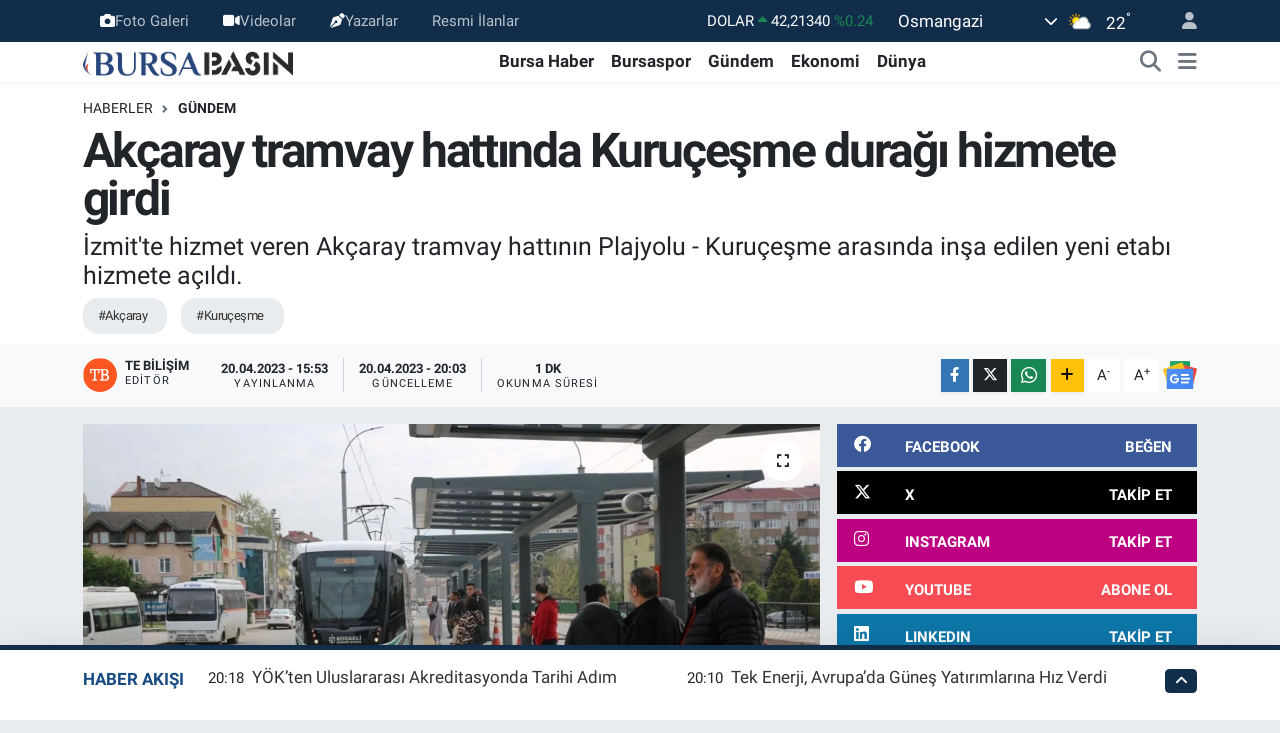

--- FILE ---
content_type: text/html; charset=UTF-8
request_url: https://www.bursabasin.com/akcaray-tramvay-hattinda-kurucesme-duragi-hizmete-girdi
body_size: 25532
content:
<!DOCTYPE html>
<html lang="tr" data-theme="flow">
<head>
<link rel="dns-prefetch" href="//www.bursabasin.com">
<link rel="dns-prefetch" href="//bursabasincom.teimg.com">
<link rel="dns-prefetch" href="//static.tebilisim.com">
<link rel="dns-prefetch" href="//mc.yandex.ru">
<link rel="dns-prefetch" href="//www.googletagmanager.com">
<link rel="dns-prefetch" href="//pagead2.googlesyndication.com">
<link rel="dns-prefetch" href="//www.facebook.com">
<link rel="dns-prefetch" href="//www.twitter.com">
<link rel="dns-prefetch" href="//www.instagram.com">
<link rel="dns-prefetch" href="//www.linkedin.com">
<link rel="dns-prefetch" href="//www.youtube.com">
<link rel="dns-prefetch" href="//www.tiktok.com">
<link rel="dns-prefetch" href="//www.threads.com">
<link rel="dns-prefetch" href="//sosyal.teknofest.app">
<link rel="dns-prefetch" href="//api.whatsapp.com">
<link rel="dns-prefetch" href="//www.w3.org">
<link rel="dns-prefetch" href="//x.com">
<link rel="dns-prefetch" href="//pinterest.com">
<link rel="dns-prefetch" href="//t.me">
<link rel="dns-prefetch" href="//news.google.com">
<link rel="dns-prefetch" href="//facebook.com">
<link rel="dns-prefetch" href="//www.google.com">
<link rel="dns-prefetch" href="//media.api-sports.io">
<link rel="dns-prefetch" href="//www.pinterest.com">
<link rel="dns-prefetch" href="//tebilisim.com">
<link rel="dns-prefetch" href="//twitter.com">
<link rel="dns-prefetch" href="//cdn.onesignal.com">

    <meta charset="utf-8">
<title>Akçaray tramvay hattında Kuruçeşme durağı hizmete girdi - Bursa Haber - Son Dakika Bursa Haberleri - Bursa Basın</title>
<meta name="description" content="İzmit&#039;te hizmet veren Akçaray tramvay hattının Plajyolu - Kuruçeşme arasında inşa edilen yeni etabı hizmete açıldı.">
<meta name="keywords" content="akçaray, Kuruçeşme">
<link rel="canonical" href="https://www.bursabasin.com/akcaray-tramvay-hattinda-kurucesme-duragi-hizmete-girdi">
<meta name="viewport" content="width=device-width,initial-scale=1">
<meta name="X-UA-Compatible" content="IE=edge">
<meta name="robots" content="max-image-preview:large">
<meta name="theme-color" content="#122d4a">
<meta name="title" content="Akçaray tramvay hattında Kuruçeşme durağı hizmete girdi">
<meta name="articleSection" content="news">
<meta name="datePublished" content="2023-04-20T15:53:00+03:00">
<meta name="dateModified" content="2023-04-20T20:03:15+03:00">
<meta name="articleAuthor" content="Anadolu Haber Ajansı">
<meta name="author" content="Anadolu Haber Ajansı">
<link rel="amphtml" href="https://www.bursabasin.com/akcaray-tramvay-hattinda-kurucesme-duragi-hizmete-girdi/amp">
<meta property="og:site_name" content="Bursa Haber - Bursa Haberleri - Bursa Basın">
<meta property="og:title" content="Akçaray tramvay hattında Kuruçeşme durağı hizmete girdi">
<meta property="og:description" content="İzmit&#039;te hizmet veren Akçaray tramvay hattının Plajyolu - Kuruçeşme arasında inşa edilen yeni etabı hizmete açıldı.">
<meta property="og:url" content="https://www.bursabasin.com/akcaray-tramvay-hattinda-kurucesme-duragi-hizmete-girdi">
<meta property="og:image" content="https://bursabasincom.teimg.com/crop/1280x720/bursabasin-com/uploads/2023/04/agency/aa/akcaray-tramvay-hattinda-kurucesme-duragi-hizmete-girdi.jpg">
<meta property="og:image:width" content="1280">
<meta property="og:image:height" content="720">
<meta property="og:image:alt" content="Akçaray tramvay hattında Kuruçeşme durağı hizmete girdi">
<meta property="og:article:published_time" content="2023-04-20T15:53:00+03:00">
<meta property="og:article:modified_time" content="2023-04-20T20:03:15+03:00">
<meta property="og:type" content="article">
<meta name="twitter:card" content="summary_large_image">
<meta name="twitter:site" content="@bursabasin">
<meta name="twitter:title" content="Akçaray tramvay hattında Kuruçeşme durağı hizmete girdi">
<meta name="twitter:description" content="İzmit&#039;te hizmet veren Akçaray tramvay hattının Plajyolu - Kuruçeşme arasında inşa edilen yeni etabı hizmete açıldı.">
<meta name="twitter:image" content="https://bursabasincom.teimg.com/crop/1280x720/bursabasin-com/uploads/2023/04/agency/aa/akcaray-tramvay-hattinda-kurucesme-duragi-hizmete-girdi.jpg">
<meta name="twitter:url" content="https://www.bursabasin.com/akcaray-tramvay-hattinda-kurucesme-duragi-hizmete-girdi">
<link rel="shortcut icon" type="image/x-icon" href="https://bursabasincom.teimg.com/bursabasin-com/uploads/2022/02/bursabasin-favicon.png">
<link rel="manifest" href="https://www.bursabasin.com/manifest.json?v=6.6.2" />
<link rel="preload" href="https://static.tebilisim.com/flow/assets/css/font-awesome/fa-solid-900.woff2" as="font" type="font/woff2" crossorigin />
<link rel="preload" href="https://static.tebilisim.com/flow/assets/css/font-awesome/fa-brands-400.woff2" as="font" type="font/woff2" crossorigin />
<link rel="preload" href="https://static.tebilisim.com/flow/assets/css/weather-icons/font/weathericons-regular-webfont.woff2" as="font" type="font/woff2" crossorigin />
<link rel="preload" href="https://static.tebilisim.com/flow/vendor/te/fonts/roboto/KFOlCnqEu92Fr1MmEU9fBBc4AMP6lQ.woff2" as="font" type="font/woff2" crossorigin />
<link rel="preload" href="https://static.tebilisim.com/flow/vendor/te/fonts/roboto/KFOlCnqEu92Fr1MmEU9fChc4AMP6lbBP.woff2" as="font" type="font/woff2" crossorigin />
<link rel="preload" href="https://static.tebilisim.com/flow/vendor/te/fonts/roboto/KFOlCnqEu92Fr1MmWUlfBBc4AMP6lQ.woff2" as="font" type="font/woff2" crossorigin />
<link rel="preload" href="https://static.tebilisim.com/flow/vendor/te/fonts/roboto/KFOlCnqEu92Fr1MmWUlfChc4AMP6lbBP.woff2" as="font" type="font/woff2" crossorigin />
<link rel="preload" href="https://static.tebilisim.com/flow/vendor/te/fonts/roboto/KFOmCnqEu92Fr1Mu4mxKKTU1Kg.woff2" as="font" type="font/woff2" crossorigin />
<link rel="preload" href="https://static.tebilisim.com/flow/vendor/te/fonts/roboto/KFOmCnqEu92Fr1Mu7GxKKTU1Kvnz.woff2" as="font" type="font/woff2" crossorigin />


<link rel="preload" as="style" href="https://static.tebilisim.com/flow/vendor/te/fonts/roboto.css?v=6.6.2">
<link rel="stylesheet" href="https://static.tebilisim.com/flow/vendor/te/fonts/roboto.css?v=6.6.2">

<link rel="preload" as="image" href="https://bursabasincom.teimg.com/crop/1280x720/bursabasin-com/uploads/2023/04/agency/aa/akcaray-tramvay-hattinda-kurucesme-duragi-hizmete-girdi.jpg">
<style>:root {
        --te-link-color: #333;
        --te-link-hover-color: #000;
        --te-font: "Roboto";
        --te-secondary-font: "Roboto";
        --te-h1-font-size: 48px;
        --te-color: #122d4a;
        --te-hover-color: #194c82;
        --mm-ocd-width: 85%!important; /*  Mobil Menü Genişliği */
        --swiper-theme-color: var(--te-color)!important;
        --header-13-color: #ffc107;
    }</style><link rel="preload" as="style" href="https://static.tebilisim.com/flow/assets/vendor/bootstrap/css/bootstrap.min.css?v=6.6.2">
<link rel="stylesheet" href="https://static.tebilisim.com/flow/assets/vendor/bootstrap/css/bootstrap.min.css?v=6.6.2">
<link rel="preload" as="style" href="https://static.tebilisim.com/flow/assets/css/app6.6.2.min.css">
<link rel="stylesheet" href="https://static.tebilisim.com/flow/assets/css/app6.6.2.min.css">



<script type="application/ld+json">{"@context":"https:\/\/schema.org","@type":"WebSite","url":"https:\/\/www.bursabasin.com","potentialAction":{"@type":"SearchAction","target":"https:\/\/www.bursabasin.com\/arama?q={query}","query-input":"required name=query"}}</script>

<script type="application/ld+json">{"@context":"https:\/\/schema.org","@type":"NewsMediaOrganization","url":"https:\/\/www.bursabasin.com","name":"Bursa Bas\u0131n","logo":"https:\/\/bursabasincom.teimg.com\/bursabasin-com\/uploads\/2023\/07\/bursa-8.png","sameAs":["https:\/\/www.facebook.com\/bursabasin","https:\/\/www.twitter.com\/bursabasin","https:\/\/www.linkedin.com\/in\/bursabasin\/","https:\/\/www.youtube.com\/channel\/UCaa86XzwPOcVnLCAs--dm9g","https:\/\/www.instagram.com\/bursabasin"]}</script>

<script type="application/ld+json">{"@context":"https:\/\/schema.org","@graph":[{"@type":"SiteNavigationElement","name":"Ana Sayfa","url":"https:\/\/www.bursabasin.com","@id":"https:\/\/www.bursabasin.com"},{"@type":"SiteNavigationElement","name":"Bursa Haber","url":"https:\/\/www.bursabasin.com\/bursa-haber","@id":"https:\/\/www.bursabasin.com\/bursa-haber"},{"@type":"SiteNavigationElement","name":"G\u00fcndem","url":"https:\/\/www.bursabasin.com\/gundem","@id":"https:\/\/www.bursabasin.com\/gundem"},{"@type":"SiteNavigationElement","name":"Sa\u011fl\u0131k","url":"https:\/\/www.bursabasin.com\/saglik","@id":"https:\/\/www.bursabasin.com\/saglik"},{"@type":"SiteNavigationElement","name":"E\u011fitim","url":"https:\/\/www.bursabasin.com\/egitim","@id":"https:\/\/www.bursabasin.com\/egitim"},{"@type":"SiteNavigationElement","name":"Ekonomi","url":"https:\/\/www.bursabasin.com\/ekonomi","@id":"https:\/\/www.bursabasin.com\/ekonomi"},{"@type":"SiteNavigationElement","name":"Spor","url":"https:\/\/www.bursabasin.com\/spor","@id":"https:\/\/www.bursabasin.com\/spor"},{"@type":"SiteNavigationElement","name":"D\u00fcnya","url":"https:\/\/www.bursabasin.com\/dunya","@id":"https:\/\/www.bursabasin.com\/dunya"},{"@type":"SiteNavigationElement","name":"Teknoloji","url":"https:\/\/www.bursabasin.com\/teknoloji","@id":"https:\/\/www.bursabasin.com\/teknoloji"},{"@type":"SiteNavigationElement","name":"Magazin","url":"https:\/\/www.bursabasin.com\/magazin","@id":"https:\/\/www.bursabasin.com\/magazin"},{"@type":"SiteNavigationElement","name":"Siyaset","url":"https:\/\/www.bursabasin.com\/siyaset","@id":"https:\/\/www.bursabasin.com\/siyaset"},{"@type":"SiteNavigationElement","name":"N\u00f6bet\u00e7i Eczaneler","url":"https:\/\/www.bursabasin.com\/nobetci-eczaneler","@id":"https:\/\/www.bursabasin.com\/nobetci-eczaneler"},{"@type":"SiteNavigationElement","name":"Ya\u015fam","url":"https:\/\/www.bursabasin.com\/yasam","@id":"https:\/\/www.bursabasin.com\/yasam"},{"@type":"SiteNavigationElement","name":"Bursaspor","url":"https:\/\/www.bursabasin.com\/bursaspor","@id":"https:\/\/www.bursabasin.com\/bursaspor"},{"@type":"SiteNavigationElement","name":"M\u00fcft\u00fcl\u00fck","url":"https:\/\/www.bursabasin.com\/muftuluk","@id":"https:\/\/www.bursabasin.com\/muftuluk"},{"@type":"SiteNavigationElement","name":"K\u00fclt\u00fcr-sanat","url":"https:\/\/www.bursabasin.com\/kultur-sanat","@id":"https:\/\/www.bursabasin.com\/kultur-sanat"},{"@type":"SiteNavigationElement","name":"Yerel","url":"https:\/\/www.bursabasin.com\/yerel","@id":"https:\/\/www.bursabasin.com\/yerel"},{"@type":"SiteNavigationElement","name":"Resmi \u0130lanlar","url":"https:\/\/www.bursabasin.com\/resmi-ilanlar","@id":"https:\/\/www.bursabasin.com\/resmi-ilanlar"},{"@type":"SiteNavigationElement","name":"Bilim, teknoloji","url":"https:\/\/www.bursabasin.com\/bilim-teknoloji","@id":"https:\/\/www.bursabasin.com\/bilim-teknoloji"},{"@type":"SiteNavigationElement","name":"Politika","url":"https:\/\/www.bursabasin.com\/politika","@id":"https:\/\/www.bursabasin.com\/politika"},{"@type":"SiteNavigationElement","name":"Bursa hava durumu","url":"https:\/\/www.bursabasin.com\/bursa-hava-durumu","@id":"https:\/\/www.bursabasin.com\/bursa-hava-durumu"},{"@type":"SiteNavigationElement","name":"Bursa Gezilecek Yerler","url":"https:\/\/www.bursabasin.com\/bursa-gezilecek-yerler","@id":"https:\/\/www.bursabasin.com\/bursa-gezilecek-yerler"},{"@type":"SiteNavigationElement","name":"Bursa Namaz Vakti","url":"https:\/\/www.bursabasin.com\/bursa-namaz-vakti","@id":"https:\/\/www.bursabasin.com\/bursa-namaz-vakti"},{"@type":"SiteNavigationElement","name":"Asayi\u015f","url":"https:\/\/www.bursabasin.com\/asayis","@id":"https:\/\/www.bursabasin.com\/asayis"},{"@type":"SiteNavigationElement","name":"Bilim ve teknoloji","url":"https:\/\/www.bursabasin.com\/bilim-ve-teknoloji","@id":"https:\/\/www.bursabasin.com\/bilim-ve-teknoloji"},{"@type":"SiteNavigationElement","name":"Haberde insan","url":"https:\/\/www.bursabasin.com\/haberde-insan","@id":"https:\/\/www.bursabasin.com\/haberde-insan"},{"@type":"SiteNavigationElement","name":"\u0130leti\u015fim","url":"https:\/\/www.bursabasin.com\/iletisim","@id":"https:\/\/www.bursabasin.com\/iletisim"},{"@type":"SiteNavigationElement","name":"Reklam","url":"https:\/\/www.bursabasin.com\/reklam","@id":"https:\/\/www.bursabasin.com\/reklam"},{"@type":"SiteNavigationElement","name":"\u00dcyelik S\u00f6zle\u015fmesi","url":"https:\/\/www.bursabasin.com\/uyelik-sozlesmesi","@id":"https:\/\/www.bursabasin.com\/uyelik-sozlesmesi"},{"@type":"SiteNavigationElement","name":"K\u00fcnye","url":"https:\/\/www.bursabasin.com\/kunye","@id":"https:\/\/www.bursabasin.com\/kunye"},{"@type":"SiteNavigationElement","name":"\u00c7erez Politikas\u0131","url":"https:\/\/www.bursabasin.com\/cerez-politikasi","@id":"https:\/\/www.bursabasin.com\/cerez-politikasi"},{"@type":"SiteNavigationElement","name":"Gizlilik S\u00f6zle\u015fmesi","url":"https:\/\/www.bursabasin.com\/gizlilik-sozlesmesi","@id":"https:\/\/www.bursabasin.com\/gizlilik-sozlesmesi"},{"@type":"SiteNavigationElement","name":"Yazarlar","url":"https:\/\/www.bursabasin.com\/yazarlar","@id":"https:\/\/www.bursabasin.com\/yazarlar"},{"@type":"SiteNavigationElement","name":"Foto Galeri","url":"https:\/\/www.bursabasin.com\/foto-galeri","@id":"https:\/\/www.bursabasin.com\/foto-galeri"},{"@type":"SiteNavigationElement","name":"Video Galeri","url":"https:\/\/www.bursabasin.com\/video","@id":"https:\/\/www.bursabasin.com\/video"},{"@type":"SiteNavigationElement","name":"Biyografiler","url":"https:\/\/www.bursabasin.com\/biyografi","@id":"https:\/\/www.bursabasin.com\/biyografi"},{"@type":"SiteNavigationElement","name":"Seri \u0130lanlar","url":"https:\/\/www.bursabasin.com\/ilan","@id":"https:\/\/www.bursabasin.com\/ilan"},{"@type":"SiteNavigationElement","name":"Vefatlar","url":"https:\/\/www.bursabasin.com\/vefat","@id":"https:\/\/www.bursabasin.com\/vefat"},{"@type":"SiteNavigationElement","name":"R\u00f6portajlar","url":"https:\/\/www.bursabasin.com\/roportaj","@id":"https:\/\/www.bursabasin.com\/roportaj"},{"@type":"SiteNavigationElement","name":"Osmangazi Bug\u00fcn, Yar\u0131n ve 1 Haftal\u0131k Hava Durumu Tahmini","url":"https:\/\/www.bursabasin.com\/osmangazi-hava-durumu","@id":"https:\/\/www.bursabasin.com\/osmangazi-hava-durumu"},{"@type":"SiteNavigationElement","name":"Osmangazi Namaz Vakitleri","url":"https:\/\/www.bursabasin.com\/osmangazi-namaz-vakitleri","@id":"https:\/\/www.bursabasin.com\/osmangazi-namaz-vakitleri"},{"@type":"SiteNavigationElement","name":"Puan Durumu ve Fikst\u00fcr","url":"https:\/\/www.bursabasin.com\/futbol\/st-super-lig-puan-durumu-ve-fikstur","@id":"https:\/\/www.bursabasin.com\/futbol\/st-super-lig-puan-durumu-ve-fikstur"}]}</script>

<script type="application/ld+json">{"@context":"https:\/\/schema.org","@type":"BreadcrumbList","itemListElement":[{"@type":"ListItem","position":1,"item":{"@type":"Thing","@id":"https:\/\/www.bursabasin.com","name":"Haberler"}},{"@type":"ListItem","position":2,"item":{"@type":"Thing","@id":"https:\/\/www.bursabasin.com\/gundem","name":"G\u00fcndem"}},{"@type":"ListItem","position":3,"item":{"@type":"Thing","@id":"https:\/\/www.bursabasin.com\/akcaray-tramvay-hattinda-kurucesme-duragi-hizmete-girdi","name":"Ak\u00e7aray tramvay hatt\u0131nda Kuru\u00e7e\u015fme dura\u011f\u0131 hizmete girdi"}}]}</script>
<script type="application/ld+json">{"@context":"https:\/\/schema.org","@type":"NewsArticle","headline":"Ak\u00e7aray tramvay hatt\u0131nda Kuru\u00e7e\u015fme dura\u011f\u0131 hizmete girdi","articleSection":"G\u00fcndem","dateCreated":"2023-04-20T15:53:00+03:00","datePublished":"2023-04-20T15:53:00+03:00","dateModified":"2023-04-20T20:03:15+03:00","wordCount":136,"genre":"news","mainEntityOfPage":{"@type":"WebPage","@id":"https:\/\/www.bursabasin.com\/akcaray-tramvay-hattinda-kurucesme-duragi-hizmete-girdi"},"articleBody":"B\u00fcy\u00fck\u015fehir Belediyesinden yap\u0131lan a\u00e7\u0131klamaya g\u00f6re, D-100 kara yolunun \u00fczerinden ge\u00e7erek Kuru\u00e7e\u015fme'ye ula\u015fan tramvay hatt\u0131nda test s\u00fcr\u00fc\u015flerinin ard\u0131ndan yolcu seferleri ba\u015flad\u0131.\r\n\r\nKuru\u00e7e\u015fme etab\u0131n\u0131n devreye girmesiyle Ak\u00e7aray tramvay hatt\u0131n\u0131n durak say\u0131s\u0131 16'ya, tek hat uzunlu\u011fu 23,4 kilometreye ula\u015ft\u0131.\r\n\r\nA\u00e7\u0131klamada, Kuru\u00e7e\u015fme'de ikamet eden vatanda\u015flar\u0131n g\u00f6r\u00fc\u015flerine de yer verildi.\r\n\r\nAli \u015eipka, sabahlar\u0131 \u0130zmit y\u00f6n\u00fcnde yo\u011funluk ya\u015fand\u0131\u011f\u0131n\u0131 belirterek, tramvay hatt\u0131n\u0131n devreye girmesinin iyi oldu\u011funu kaydetti.\r\n\r\nKuru\u00e7e\u015fme esnaf\u0131ndan \u0130lyas Dereci de tramvay\u0131n hizmete girmesinin kendileri i\u00e7in \u00e7ifte bayram oldu\u011funu ifade ederek, B\u00fcy\u00fck\u015fehir Belediye Ba\u015fkan\u0131 Tahir B\u00fcy\u00fckak\u0131n'a te\u015fekk\u00fcr etti.","description":"\u0130zmit'te hizmet veren Ak\u00e7aray tramvay hatt\u0131n\u0131n Plajyolu - Kuru\u00e7e\u015fme aras\u0131nda in\u015fa edilen yeni etab\u0131 hizmete a\u00e7\u0131ld\u0131.","inLanguage":"tr-TR","keywords":["ak\u00e7aray","Kuru\u00e7e\u015fme"],"image":{"@type":"ImageObject","url":"https:\/\/bursabasincom.teimg.com\/crop\/1280x720\/bursabasin-com\/uploads\/2023\/04\/agency\/aa\/akcaray-tramvay-hattinda-kurucesme-duragi-hizmete-girdi.jpg","width":"1280","height":"720","caption":"Ak\u00e7aray tramvay hatt\u0131nda Kuru\u00e7e\u015fme dura\u011f\u0131 hizmete girdi"},"publishingPrinciples":"https:\/\/www.bursabasin.com\/gizlilik-sozlesmesi","isFamilyFriendly":"http:\/\/schema.org\/True","isAccessibleForFree":"http:\/\/schema.org\/True","publisher":{"@type":"Organization","name":"Bursa Bas\u0131n","image":"https:\/\/bursabasincom.teimg.com\/bursabasin-com\/uploads\/2023\/07\/bursa-8.png","logo":{"@type":"ImageObject","url":"https:\/\/bursabasincom.teimg.com\/bursabasin-com\/uploads\/2023\/07\/bursa-8.png","width":"640","height":"375"}},"author":{"@type":"Person","name":"TE Bili\u015fim","honorificPrefix":"","jobTitle":"","url":null}}</script>





<!-- Yandex.Metrika counter -->
<script type="aca5f48a06eb2ca90d57df9f-text/javascript">
   (function(m,e,t,r,i,k,a){m[i]=m[i]||function(){(m[i].a=m[i].a||[]).push(arguments)};
   m[i].l=1*new Date();
   for (var j = 0; j < document.scripts.length; j++) {if (document.scripts[j].src === r) { return; }}
   k=e.createElement(t),a=e.getElementsByTagName(t)[0],k.async=1,k.src=r,a.parentNode.insertBefore(k,a)})
   (window, document, "script", "https://mc.yandex.ru/metrika/tag.js", "ym");

   ym(93948613, "init", {
        clickmap:true,
        trackLinks:true,
        accurateTrackBounce:true,
        webvisor:true
   });
</script>
<noscript><div><img src="https://mc.yandex.ru/watch/93948613" style="position:absolute; left:-9999px;" alt="" /></div></noscript>
<!-- /Yandex.Metrika counter -->

<meta name="msvalidate.01" content="7BED0F42A3B16E437ED9A56B7D0E3E9B" />

<meta name="yandex-verification" content="d9b13b68b823f1f2" />

<!-- Google Tag Manager -->
<script type="aca5f48a06eb2ca90d57df9f-text/javascript">(function(w,d,s,l,i){w[l]=w[l]||[];w[l].push({'gtm.start':
new Date().getTime(),event:'gtm.js'});var f=d.getElementsByTagName(s)[0],
j=d.createElement(s),dl=l!='dataLayer'?'&l='+l:'';j.async=true;j.src=
'https://www.googletagmanager.com/gtm.js?id='+i+dl;f.parentNode.insertBefore(j,f);
})(window,document,'script','dataLayer','GTM-WBQW45XF');</script>
<!-- End Google Tag Manager -->
<script async src="https://pagead2.googlesyndication.com/pagead/js/adsbygoogle.js?client=ca-pub-6063327613173251" crossorigin="anonymous" type="aca5f48a06eb2ca90d57df9f-text/javascript"></script>



<script async data-cfasync="false"
	src="https://www.googletagmanager.com/gtag/js?id=G-KPCSRHRN6C"></script>
<script data-cfasync="false">
	window.dataLayer = window.dataLayer || [];
	  function gtag(){dataLayer.push(arguments);}
	  gtag('js', new Date());
	  gtag('config', 'G-KPCSRHRN6C');
</script>




</head>




<body class="d-flex flex-column min-vh-100">

    <div data-pagespeed="true"><!-- Google Tag Manager (noscript) -->
<noscript><iframe src="https://www.googletagmanager.com/ns.html?id=GTM-WBQW45XF"
height="0" width="0" style="display:none;visibility:hidden"></iframe></noscript>
<!-- End Google Tag Manager (noscript) --></div>
    

    <header class="header-4">
    <div class="top-header d-none d-lg-block">
        <div class="container">
            <div class="d-flex justify-content-between align-items-center">

                <ul  class="top-menu nav small sticky-top">
        <li class="nav-item   ">
        <a href="/foto-galeri" class="nav-link pe-3" target="_self" title="Foto Galeri"><i class="fa fa-camera text-light mr-1"></i>Foto Galeri</a>
        
    </li>
        <li class="nav-item   ">
        <a href="/video" class="nav-link pe-3" target="_self" title="Videolar"><i class="fa fa-video text-light mr-1"></i>Videolar</a>
        
    </li>
        <li class="nav-item   ">
        <a href="/yazarlar" class="nav-link pe-3" target="_self" title="Yazarlar"><i class="fa fa-pen-nib text-light mr-1"></i>Yazarlar</a>
        
    </li>
        <li class="nav-item   ">
        <a href="https://www.bursabasin.com/resmi-ilanlar" class="nav-link pe-3" target="_self" title="Resmi İlanlar">Resmi İlanlar</a>
        
    </li>
    </ul>


                                    <div class="position-relative overflow-hidden ms-auto text-end" style="height: 36px;">
                        <!-- PİYASALAR -->
        <div class="newsticker mini small">
        <ul class="newsticker__list list-unstyled" data-header="4">
            <li class="newsticker__item col dolar">DOLAR
                <span class="text-success"><i class="fa fa-caret-up"></i></span>
                <span class="value">42,21340</span>
                <span class="text-success">%0.24</span>
            </li>
            <li class="newsticker__item col euro">EURO
                <span class="text-success"><i class="fa fa-caret-up"></i></span>
                <span class="value">48,89670</span>
                <span class="text-success">%0.3</span>
            </li>
            <li class="newsticker__item col euro">STERLİN
                <span class="text-success"><i class="fa fa-caret-up"></i></span>
                <span class="value">55,64360</span>
                <span class="text-success">%0.35</span>
            </li>
            <li class="newsticker__item col altin">G.ALTIN
                <span class="text-success"><i class="fa fa-caret-up"></i></span>
                <span class="value">5434,09000</span>
                <span class="text-success">%5433.33</span>
            </li>
            <li class="newsticker__item col bist">BİST100
                <span class="text-danger"><i class="fa fa-caret-down"></i></span>
                <span class="value">10.925,00</span>
                <span class="text-danger">%-134</span>
            </li>
            <li class="newsticker__item col btc">BITCOIN
                <span class="text-success"><i class="fa fa-caret-up"></i></span>
                <span class="value">101.760,08</span>
                <span class="text-success">%1.32</span>
            </li>
        </ul>
    </div>
    

                    </div>
                    <div class="d-flex justify-content-end align-items-center text-light ms-4 weather-widget mini">
                        <!-- HAVA DURUMU -->

<input type="hidden" name="widget_setting_weathercity" value="40.15644000,29.08753000" />

            <div class="weather d-none d-xl-block me-2" data-header="4">
            <div class="custom-selectbox text-white" onclick="if (!window.__cfRLUnblockHandlers) return false; toggleDropdown(this)" style="width: 100%" data-cf-modified-aca5f48a06eb2ca90d57df9f-="">
    <div class="d-flex justify-content-between align-items-center">
        <span style="">Osmangazi</span>
        <i class="fas fa-chevron-down" style="font-size: 14px"></i>
    </div>
    <ul class="bg-white text-dark overflow-widget" style="min-height: 100px; max-height: 300px">
                        <li>
            <a href="https://www.bursabasin.com/bursa-buyukorhan-hava-durumu" title="Büyükorhan Hava Durumu" class="text-dark">
                Büyükorhan
            </a>
        </li>
                        <li>
            <a href="https://www.bursabasin.com/bursa-gemlik-hava-durumu" title="Gemlik Hava Durumu" class="text-dark">
                Gemlik
            </a>
        </li>
                        <li>
            <a href="https://www.bursabasin.com/bursa-gursu-hava-durumu" title="Gürsu Hava Durumu" class="text-dark">
                Gürsu
            </a>
        </li>
                        <li>
            <a href="https://www.bursabasin.com/bursa-harmancik-hava-durumu" title="Harmancık Hava Durumu" class="text-dark">
                Harmancık
            </a>
        </li>
                        <li>
            <a href="https://www.bursabasin.com/bursa-inegol-hava-durumu" title="İnegöl Hava Durumu" class="text-dark">
                İnegöl
            </a>
        </li>
                        <li>
            <a href="https://www.bursabasin.com/bursa-iznik-hava-durumu" title="İznik Hava Durumu" class="text-dark">
                İznik
            </a>
        </li>
                        <li>
            <a href="https://www.bursabasin.com/bursa-karacabey-hava-durumu" title="Karacabey Hava Durumu" class="text-dark">
                Karacabey
            </a>
        </li>
                        <li>
            <a href="https://www.bursabasin.com/bursa-keles-hava-durumu" title="Keles Hava Durumu" class="text-dark">
                Keles
            </a>
        </li>
                        <li>
            <a href="https://www.bursabasin.com/bursa-kestel-hava-durumu" title="Kestel Hava Durumu" class="text-dark">
                Kestel
            </a>
        </li>
                        <li>
            <a href="https://www.bursabasin.com/bursa-mudanya-hava-durumu" title="Mudanya Hava Durumu" class="text-dark">
                Mudanya
            </a>
        </li>
                        <li>
            <a href="https://www.bursabasin.com/bursa-mustafakemalpasa-hava-durumu" title="Mustafakemalpaşa Hava Durumu" class="text-dark">
                Mustafakemalpaşa
            </a>
        </li>
                        <li>
            <a href="https://www.bursabasin.com/bursa-nilufer-hava-durumu" title="Nilüfer Hava Durumu" class="text-dark">
                Nilüfer
            </a>
        </li>
                        <li>
            <a href="https://www.bursabasin.com/bursa-orhaneli-hava-durumu" title="Orhaneli Hava Durumu" class="text-dark">
                Orhaneli
            </a>
        </li>
                        <li>
            <a href="https://www.bursabasin.com/bursa-orhangazi-hava-durumu" title="Orhangazi Hava Durumu" class="text-dark">
                Orhangazi
            </a>
        </li>
                        <li>
            <a href="https://www.bursabasin.com/bursa-osmangazi-hava-durumu" title="Osmangazi Hava Durumu" class="text-dark">
                Osmangazi
            </a>
        </li>
                        <li>
            <a href="https://www.bursabasin.com/bursa-yenisehir-hava-durumu" title="Yenişehir Hava Durumu" class="text-dark">
                Yenişehir
            </a>
        </li>
                        <li>
            <a href="https://www.bursabasin.com/bursa-yildirim-hava-durumu" title="Yıldırım Hava Durumu" class="text-dark">
                Yıldırım
            </a>
        </li>
            </ul>
</div>

        </div>
        <div class="d-none d-xl-block" data-header="4">
            <span class="lead me-2">
                <img src="//cdn.weatherapi.com/weather/64x64/day/116.png" class="condition" width="26" height="26" alt="22" />
            </span>
            <span class="degree text-white">22</span><sup class="text-white">°</sup>
        </div>
    
<div data-location='{"city":"TUXX0014"}' class="d-none"></div>


                    </div>
                                <ul class="nav ms-4">
                    <li class="nav-item ms-2"><a class="nav-link pe-0" href="/member/login" title="Üyelik Girişi" target="_blank"><i class="fa fa-user"></i></a></li>
                </ul>
            </div>
        </div>
    </div>
    <nav class="main-menu navbar navbar-expand-lg bg-white shadow-sm py-1">
        <div class="container">
            <div class="d-lg-none">
                <a href="#menu" title="Ana Menü"><i class="fa fa-bars fa-lg"></i></a>
            </div>
            <div>
                                <a class="navbar-brand me-0" href="/" title="Bursa Haber - Bursa Haberleri - Bursa Basın">
                    <img src="https://bursabasincom.teimg.com/bursabasin-com/uploads/2023/07/bursa-8.png" alt="Bursa Haber - Bursa Haberleri - Bursa Basın" width="210" height="40" class="light-mode img-fluid flow-logo">
<img src="https://bursabasincom.teimg.com/bursabasin-com/uploads/2022/03/bursada-basin-light.svg" alt="Bursa Haber - Bursa Haberleri - Bursa Basın" width="210" height="40" class="dark-mode img-fluid flow-logo d-none">

                </a>
                            </div>
            <div class="d-none d-lg-block">
                <ul  class="nav fw-semibold">
        <li class="nav-item   ">
        <a href="/bursa-haber" class="nav-link nav-link text-dark" target="_self" title="Bursa Haber">Bursa Haber</a>
        
    </li>
        <li class="nav-item   ">
        <a href="/bursaspor" class="nav-link nav-link text-dark" target="_self" title="Bursaspor">Bursaspor</a>
        
    </li>
        <li class="nav-item   ">
        <a href="/gundem" class="nav-link nav-link text-dark" target="_self" title="Gündem">Gündem</a>
        
    </li>
        <li class="nav-item   ">
        <a href="/ekonomi" class="nav-link nav-link text-dark" target="_self" title="Ekonomi">Ekonomi</a>
        
    </li>
        <li class="nav-item   ">
        <a href="/dunya" class="nav-link nav-link text-dark" target="_self" title="Dünya">Dünya</a>
        
    </li>
    </ul>

            </div>
            <ul class="navigation-menu nav d-flex align-items-center">
                <li class="nav-item">
                    <a href="/arama" class="nav-link" title="Ara">
                        <i class="fa fa-search fa-lg text-secondary"></i>
                    </a>
                </li>
                
                <li class="nav-item dropdown d-none d-lg-block position-static">
                    <a class="nav-link p-0 ms-2 text-secondary" data-bs-toggle="dropdown" href="#" aria-haspopup="true" aria-expanded="false" title="Ana Menü"><i class="fa fa-bars fa-lg"></i></a>
                    <div class="mega-menu dropdown-menu dropdown-menu-end text-capitalize shadow-lg border-0 rounded-0">

    <div class="row g-3 small p-3">

                <div class="col">
            <div class="extra-sections bg-light p-3 border">
                <a href="https://www.bursabasin.com/bursa-nobetci-eczaneler" title="Bursa Nöbetçi Eczaneler" class="d-block border-bottom pb-2 mb-2" target="_self"><i class="fa-solid fa-capsules me-2"></i>Bursa Nöbetçi Eczaneler</a>
<a href="https://www.bursabasin.com/bursa-hava-durumu" title="Bursa Hava Durumu" class="d-block border-bottom pb-2 mb-2" target="_self"><i class="fa-solid fa-cloud-sun me-2"></i>Bursa Hava Durumu</a>
<a href="https://www.bursabasin.com/bursa-namaz-vakitleri" title="Bursa Namaz Vakitleri" class="d-block border-bottom pb-2 mb-2" target="_self"><i class="fa-solid fa-mosque me-2"></i>Bursa Namaz Vakitleri</a>
<a href="https://www.bursabasin.com/bursa-trafik-durumu" title="Bursa Trafik Yoğunluk Haritası" class="d-block border-bottom pb-2 mb-2" target="_self"><i class="fa-solid fa-car me-2"></i>Bursa Trafik Yoğunluk Haritası</a>
<a href="https://www.bursabasin.com/futbol/super-lig-puan-durumu-ve-fikstur" title="Süper Lig Puan Durumu ve Fikstür" class="d-block border-bottom pb-2 mb-2" target="_self"><i class="fa-solid fa-chart-bar me-2"></i>Süper Lig Puan Durumu ve Fikstür</a>
<a href="https://www.bursabasin.com/tum-mansetler" title="Tüm Manşetler" class="d-block border-bottom pb-2 mb-2" target="_self"><i class="fa-solid fa-newspaper me-2"></i>Tüm Manşetler</a>
<a href="https://www.bursabasin.com/sondakika-haberleri" title="Son Dakika Haberleri" class="d-block border-bottom pb-2 mb-2" target="_self"><i class="fa-solid fa-bell me-2"></i>Son Dakika Haberleri</a>

            </div>
        </div>
        
        <div class="col">
        <a href="/dunya" class="d-block border-bottom  pb-2 mb-2" target="_self" title="Dünya">Dünya</a>
            <a href="/magazin" class="d-block border-bottom  pb-2 mb-2" target="_self" title="Magazin">Magazin</a>
            <a href="/siyaset" class="d-block border-bottom  pb-2 mb-2" target="_self" title="Siyaset">Siyaset</a>
            <a href="/yasam" class="d-block border-bottom  pb-2 mb-2" target="_self" title="Yaşam">Yaşam</a>
            <a href="/spor" class="d-block border-bottom  pb-2 mb-2" target="_self" title="Spor">Spor</a>
            <a href="/teknoloji" class="d-block border-bottom  pb-2 mb-2" target="_self" title="Teknoloji">Teknoloji</a>
            <a href="/muftuluk" class="d-block  pb-2 mb-2" target="_self" title="Müftülük">Müftülük</a>
        </div><div class="col">
            <a href="/nobetci-eczaneler" class="d-block border-bottom  pb-2 mb-2" target="_self" title="Eczaneler">Eczaneler</a>
        </div>


    </div>

    <div class="p-3 bg-light">
                <a class="me-3"
            href="https://www.facebook.com/bursabasin" target="_blank" rel="nofollow noreferrer noopener"><i class="fab fa-facebook me-2 text-navy"></i> Facebook</a>
                        <a class="me-3"
            href="https://www.twitter.com/bursabasin" target="_blank" rel="nofollow noreferrer noopener"><i class="fab fa-x-twitter "></i> Twitter</a>
                        <a class="me-3"
            href="https://www.instagram.com/bursabasin" target="_blank" rel="nofollow noreferrer noopener"><i class="fab fa-instagram me-2 text-magenta"></i> Instagram</a>
                        <a class="me-3"
            href="https://www.linkedin.com/in/bursabasin/" target="_blank" rel="nofollow noreferrer noopener"><i class="fab fa-linkedin me-2 text-navy"></i> Linkedin</a>
                        <a class="me-3"
            href="https://www.youtube.com/channel/UCaa86XzwPOcVnLCAs--dm9g" target="_blank" rel="nofollow noreferrer noopener"><i class="fab fa-youtube me-2 text-danger"></i> Youtube</a>
                        <a class="me-3"
            href="https://www.tiktok.com/bursabasin" target="_blank" rel="nofollow noreferrer noopener"><i class="fa-brands fa-tiktok me-1 text-dark"></i> Tiktok</a>
                        <a class="me-3"
            href="https://www.threads.com/bursabasin" target="_blank" rel="nofollow noreferrer noopener"><i class="fa-brands fa-threads me-1 text-dark"></i> Threads</a>
                        <a class="me-3"
            href="https://www.threads.com/bursabasin" target="_blank" rel="nofollow noreferrer noopener"><i class="fa-brands fa-threads me-1 text-dark"></i> Threads</a>
                        <a class="me-3" href="https://sosyal.teknofest.app/https://sosyal.teknofest.app/@bursabasin" target="_blank" rel="nofollow noreferrer noopener">
            <img src="https://www.bursabasin.com/themes/flow/assets/img/next-social-media-logo.png" class="me-1" style="height: 1em;" alt="Next" loading="lazy"> Next
        </a>
                <a class="" href="https://api.whatsapp.com/send?phone=+90 (544) 106 16 16" title="Whatsapp" rel="nofollow noreferrer noopener"><i
            class="fab fa-whatsapp me-2 text-navy"></i> WhatsApp İhbar Hattı</a>    </div>

    <div class="mega-menu-footer p-2 bg-te-color">
        <a class="dropdown-item text-white" href="/kunye" title="Künye / İletişim"><i class="fa fa-id-card me-2"></i> Künye / İletişim</a>
        <a class="dropdown-item text-white" href="/iletisim" title="Bize Ulaşın"><i class="fa fa-envelope me-2"></i> Bize Ulaşın</a>
        <a class="dropdown-item text-white" href="/rss-baglantilari" title="RSS Bağlantıları"><i class="fa fa-rss me-2"></i> RSS Bağlantıları</a>
        <a class="dropdown-item text-white" href="/member/login" title="Üyelik Girişi"><i class="fa fa-user me-2"></i> Üyelik Girişi</a>
    </div>


</div>

                </li>
            </ul>
        </div>
    </nav>
    <ul  class="mobile-categories d-lg-none list-inline bg-white">
        <li class="list-inline-item">
        <a href="/bursa-haber" class="text-dark" target="_self" title="Bursa Haber">
                Bursa Haber
        </a>
    </li>
        <li class="list-inline-item">
        <a href="/bursaspor" class="text-dark" target="_self" title="Bursaspor">
                Bursaspor
        </a>
    </li>
        <li class="list-inline-item">
        <a href="/gundem" class="text-dark" target="_self" title="Gündem">
                Gündem
        </a>
    </li>
        <li class="list-inline-item">
        <a href="/ekonomi" class="text-dark" target="_self" title="Ekonomi">
                Ekonomi
        </a>
    </li>
        <li class="list-inline-item">
        <a href="/dunya" class="text-dark" target="_self" title="Dünya">
                Dünya
        </a>
    </li>
    </ul>


</header>






<main class="single overflow-hidden" style="min-height: 300px">

            
    
    <div class="infinite" data-show-advert="1">

    

    <div class="infinite-item d-block" data-id="26168" data-category-id="11" data-reference="TE\Blog\Models\Post" data-json-url="/service/json/featured-infinite.json">

        

        <div class="post-header pt-3 bg-white">

    <div class="container">

        
        <nav class="meta-category d-flex justify-content-lg-start" style="--bs-breadcrumb-divider: url(&#34;data:image/svg+xml,%3Csvg xmlns='http://www.w3.org/2000/svg' width='8' height='8'%3E%3Cpath d='M2.5 0L1 1.5 3.5 4 1 6.5 2.5 8l4-4-4-4z' fill='%236c757d'/%3E%3C/svg%3E&#34;);" aria-label="breadcrumb">
        <ol class="breadcrumb mb-0">
            <li class="breadcrumb-item"><a href="https://www.bursabasin.com" class="breadcrumb_link" target="_self">Haberler</a></li>
            <li class="breadcrumb-item active fw-bold" aria-current="page"><a href="/gundem" target="_self" class="breadcrumb_link text-dark" title="Gündem">Gündem</a></li>
        </ol>
</nav>

        <h1 class="h2 fw-bold text-lg-start headline my-2" itemprop="headline">Akçaray tramvay hattında Kuruçeşme durağı hizmete girdi</h1>
        
        <h2 class="lead text-lg-start text-dark my-2 description" itemprop="description">İzmit&#039;te hizmet veren Akçaray tramvay hattının Plajyolu - Kuruçeşme arasında inşa edilen yeni etabı hizmete açıldı.</h2>
        
        <div class="news-tags">
        <a href="https://www.bursabasin.com/haberleri/akcaray" title="akçaray" class="news-tags__link" rel="nofollow">#Akçaray</a>
        <a href="https://www.bursabasin.com/haberleri/kurucesme" title="Kuruçeşme" class="news-tags__link" rel="nofollow">#Kuruçeşme</a>
    </div>

    </div>

    <div class="bg-light py-1">
        <div class="container d-flex justify-content-between align-items-center">

            <div class="meta-author">
            <a href="/muhabir/1/te-bilisim" class="d-flex" title="TE Bilişim" target="_self">
            <img class="me-2 rounded-circle" width="34" height="34" src="[data-uri]"
                loading="lazy" alt="TE Bilişim">
            <div class="me-3 flex-column align-items-center justify-content-center">
                <div class="fw-bold text-dark">TE Bilişim</div>
                <div class="info text-dark">Editör</div>
            </div>
        </a>
    
    <div class="box">
    <time class="fw-bold">20.04.2023 - 15:53</time>
    <span class="info">Yayınlanma</span>
</div>
<div class="box">
    <time class="fw-bold">20.04.2023 - 20:03</time>
    <span class="info">Güncelleme</span>
</div>

    
    
    <div class="box">
    <span class="fw-bold">1 Dk</span>
    <span class="info text-dark">Okunma Süresi</span>
</div>





</div>


            <div class="share-area justify-content-end align-items-center d-none d-lg-flex">

    <div class="mobile-share-button-container mb-2 d-block d-md-none">
    <button class="btn btn-primary btn-sm rounded-0 shadow-sm w-100" onclick="if (!window.__cfRLUnblockHandlers) return false; handleMobileShare(event, 'Akçaray tramvay hattında Kuruçeşme durağı hizmete girdi', 'https://www.bursabasin.com/akcaray-tramvay-hattinda-kurucesme-duragi-hizmete-girdi')" title="Paylaş" data-cf-modified-aca5f48a06eb2ca90d57df9f-="">
        <i class="fas fa-share-alt me-2"></i>Paylaş
    </button>
</div>

<div class="social-buttons-new d-none d-md-flex justify-content-between">
    <a href="https://www.facebook.com/sharer/sharer.php?u=https%3A%2F%2Fwww.bursabasin.com%2Fakcaray-tramvay-hattinda-kurucesme-duragi-hizmete-girdi" onclick="if (!window.__cfRLUnblockHandlers) return false; initiateDesktopShare(event, 'facebook')" class="btn btn-primary btn-sm rounded-0 shadow-sm me-1" title="Facebook'ta Paylaş" data-platform="facebook" data-share-url="https://www.bursabasin.com/akcaray-tramvay-hattinda-kurucesme-duragi-hizmete-girdi" data-share-title="Akçaray tramvay hattında Kuruçeşme durağı hizmete girdi" rel="noreferrer nofollow noopener external" data-cf-modified-aca5f48a06eb2ca90d57df9f-="">
        <i class="fab fa-facebook-f"></i>
    </a>

    <a href="https://x.com/intent/tweet?url=https%3A%2F%2Fwww.bursabasin.com%2Fakcaray-tramvay-hattinda-kurucesme-duragi-hizmete-girdi&text=Ak%C3%A7aray+tramvay+hatt%C4%B1nda+Kuru%C3%A7e%C5%9Fme+dura%C4%9F%C4%B1+hizmete+girdi" onclick="if (!window.__cfRLUnblockHandlers) return false; initiateDesktopShare(event, 'twitter')" class="btn btn-dark btn-sm rounded-0 shadow-sm me-1" title="X'de Paylaş" data-platform="twitter" data-share-url="https://www.bursabasin.com/akcaray-tramvay-hattinda-kurucesme-duragi-hizmete-girdi" data-share-title="Akçaray tramvay hattında Kuruçeşme durağı hizmete girdi" rel="noreferrer nofollow noopener external" data-cf-modified-aca5f48a06eb2ca90d57df9f-="">
        <i class="fab fa-x-twitter text-white"></i>
    </a>

    <a href="https://api.whatsapp.com/send?text=Ak%C3%A7aray+tramvay+hatt%C4%B1nda+Kuru%C3%A7e%C5%9Fme+dura%C4%9F%C4%B1+hizmete+girdi+-+https%3A%2F%2Fwww.bursabasin.com%2Fakcaray-tramvay-hattinda-kurucesme-duragi-hizmete-girdi" onclick="if (!window.__cfRLUnblockHandlers) return false; initiateDesktopShare(event, 'whatsapp')" class="btn btn-success btn-sm rounded-0 btn-whatsapp shadow-sm me-1" title="Whatsapp'ta Paylaş" data-platform="whatsapp" data-share-url="https://www.bursabasin.com/akcaray-tramvay-hattinda-kurucesme-duragi-hizmete-girdi" data-share-title="Akçaray tramvay hattında Kuruçeşme durağı hizmete girdi" rel="noreferrer nofollow noopener external" data-cf-modified-aca5f48a06eb2ca90d57df9f-="">
        <i class="fab fa-whatsapp fa-lg"></i>
    </a>

    <div class="dropdown">
        <button class="dropdownButton btn btn-sm rounded-0 btn-warning border-none shadow-sm me-1" type="button" data-bs-toggle="dropdown" name="socialDropdownButton" title="Daha Fazla">
            <i id="icon" class="fa fa-plus"></i>
        </button>

        <ul class="dropdown-menu dropdown-menu-end border-0 rounded-1 shadow">
            <li>
                <a href="https://www.linkedin.com/sharing/share-offsite/?url=https%3A%2F%2Fwww.bursabasin.com%2Fakcaray-tramvay-hattinda-kurucesme-duragi-hizmete-girdi" class="dropdown-item" onclick="if (!window.__cfRLUnblockHandlers) return false; initiateDesktopShare(event, 'linkedin')" data-platform="linkedin" data-share-url="https://www.bursabasin.com/akcaray-tramvay-hattinda-kurucesme-duragi-hizmete-girdi" data-share-title="Akçaray tramvay hattında Kuruçeşme durağı hizmete girdi" rel="noreferrer nofollow noopener external" title="Linkedin" data-cf-modified-aca5f48a06eb2ca90d57df9f-="">
                    <i class="fab fa-linkedin text-primary me-2"></i>Linkedin
                </a>
            </li>
            <li>
                <a href="https://pinterest.com/pin/create/button/?url=https%3A%2F%2Fwww.bursabasin.com%2Fakcaray-tramvay-hattinda-kurucesme-duragi-hizmete-girdi&description=Ak%C3%A7aray+tramvay+hatt%C4%B1nda+Kuru%C3%A7e%C5%9Fme+dura%C4%9F%C4%B1+hizmete+girdi&media=" class="dropdown-item" onclick="if (!window.__cfRLUnblockHandlers) return false; initiateDesktopShare(event, 'pinterest')" data-platform="pinterest" data-share-url="https://www.bursabasin.com/akcaray-tramvay-hattinda-kurucesme-duragi-hizmete-girdi" data-share-title="Akçaray tramvay hattında Kuruçeşme durağı hizmete girdi" rel="noreferrer nofollow noopener external" title="Pinterest" data-cf-modified-aca5f48a06eb2ca90d57df9f-="">
                    <i class="fab fa-pinterest text-danger me-2"></i>Pinterest
                </a>
            </li>
            <li>
                <a href="https://t.me/share/url?url=https%3A%2F%2Fwww.bursabasin.com%2Fakcaray-tramvay-hattinda-kurucesme-duragi-hizmete-girdi&text=Ak%C3%A7aray+tramvay+hatt%C4%B1nda+Kuru%C3%A7e%C5%9Fme+dura%C4%9F%C4%B1+hizmete+girdi" class="dropdown-item" onclick="if (!window.__cfRLUnblockHandlers) return false; initiateDesktopShare(event, 'telegram')" data-platform="telegram" data-share-url="https://www.bursabasin.com/akcaray-tramvay-hattinda-kurucesme-duragi-hizmete-girdi" data-share-title="Akçaray tramvay hattında Kuruçeşme durağı hizmete girdi" rel="noreferrer nofollow noopener external" title="Telegram" data-cf-modified-aca5f48a06eb2ca90d57df9f-="">
                    <i class="fab fa-telegram-plane text-primary me-2"></i>Telegram
                </a>
            </li>
            <li class="border-0">
                <a class="dropdown-item" href="javascript:void(0)" onclick="if (!window.__cfRLUnblockHandlers) return false; copyURL(event, 'https://www.bursabasin.com/akcaray-tramvay-hattinda-kurucesme-duragi-hizmete-girdi')" rel="noreferrer nofollow noopener external" title="Bağlantıyı Kopyala" data-cf-modified-aca5f48a06eb2ca90d57df9f-="">
                    <i class="fas fa-link text-dark me-2"></i>
                    Kopyala
                </a>
            </li>
        </ul>
    </div>
</div>

<script type="aca5f48a06eb2ca90d57df9f-text/javascript">
    const shareableModelId = 26168;
    const shareableModelClass = 'TE\\Blog\\Models\\Post';

    function shareCount(id, model, platform, url) {
        fetch("https://www.bursabasin.com/sharecount", {
            method: 'POST',
            headers: {
                'Content-Type': 'application/json',
                'X-CSRF-TOKEN': document.querySelector('meta[name="csrf-token"]')?.getAttribute('content')
            },
            body: JSON.stringify({ id, model, platform, url })
        }).catch(err => console.error('Share count fetch error:', err));
    }

    function goSharePopup(url, title, width = 600, height = 400) {
        const left = (screen.width - width) / 2;
        const top = (screen.height - height) / 2;
        window.open(
            url,
            title,
            `width=${width},height=${height},left=${left},top=${top},resizable=yes,scrollbars=yes`
        );
    }

    async function handleMobileShare(event, title, url) {
        event.preventDefault();

        if (shareableModelId && shareableModelClass) {
            shareCount(shareableModelId, shareableModelClass, 'native_mobile_share', url);
        }

        const isAndroidWebView = navigator.userAgent.includes('Android') && !navigator.share;

        if (isAndroidWebView) {
            window.location.href = 'androidshare://paylas?title=' + encodeURIComponent(title) + '&url=' + encodeURIComponent(url);
            return;
        }

        if (navigator.share) {
            try {
                await navigator.share({ title: title, url: url });
            } catch (error) {
                if (error.name !== 'AbortError') {
                    console.error('Web Share API failed:', error);
                }
            }
        } else {
            alert("Bu cihaz paylaşımı desteklemiyor.");
        }
    }

    function initiateDesktopShare(event, platformOverride = null) {
        event.preventDefault();
        const anchor = event.currentTarget;
        const platform = platformOverride || anchor.dataset.platform;
        const webShareUrl = anchor.href;
        const contentUrl = anchor.dataset.shareUrl || webShareUrl;

        if (shareableModelId && shareableModelClass && platform) {
            shareCount(shareableModelId, shareableModelClass, platform, contentUrl);
        }

        goSharePopup(webShareUrl, platform ? platform.charAt(0).toUpperCase() + platform.slice(1) : "Share");
    }

    function copyURL(event, urlToCopy) {
        event.preventDefault();
        navigator.clipboard.writeText(urlToCopy).then(() => {
            alert('Bağlantı panoya kopyalandı!');
        }).catch(err => {
            console.error('Could not copy text: ', err);
            try {
                const textArea = document.createElement("textarea");
                textArea.value = urlToCopy;
                textArea.style.position = "fixed";
                document.body.appendChild(textArea);
                textArea.focus();
                textArea.select();
                document.execCommand('copy');
                document.body.removeChild(textArea);
                alert('Bağlantı panoya kopyalandı!');
            } catch (fallbackErr) {
                console.error('Fallback copy failed:', fallbackErr);
            }
        });
    }

    const dropdownButton = document.querySelector('.dropdownButton');
    if (dropdownButton) {
        const icon = dropdownButton.querySelector('#icon');
        const parentDropdown = dropdownButton.closest('.dropdown');
        if (parentDropdown && icon) {
            parentDropdown.addEventListener('show.bs.dropdown', function () {
                icon.classList.remove('fa-plus');
                icon.classList.add('fa-minus');
            });
            parentDropdown.addEventListener('hide.bs.dropdown', function () {
                icon.classList.remove('fa-minus');
                icon.classList.add('fa-plus');
            });
        }
    }
</script>

    
        
            <a href="#" title="Metin boyutunu küçült" class="te-textDown btn btn-sm btn-white rounded-0 me-1">A<sup>-</sup></a>
            <a href="#" title="Metin boyutunu büyüt" class="te-textUp btn btn-sm btn-white rounded-0 me-1">A<sup>+</sup></a>

                        <a href="https://news.google.com/publications/CAAiECGLtR13bM9fikdBJbihrjwqFAgKIhAhi7Udd2zPX4pHQSW4oa48" title="Abone Ol" target="_blank">
                <img src="https://www.bursabasin.com/themes/flow/assets/img/google-news-icon.svg" loading="lazy" class="img-fluid" width="34" height="34" alt="Google News">
            </a>
            
        

    
</div>



        </div>


    </div>


</div>




        <div class="container g-0 g-sm-4">

            <div class="news-section overflow-hidden mt-lg-3">
                <div class="row g-3">
                    <div class="col-lg-8">

                        <div class="inner">
    <a href="https://bursabasincom.teimg.com/crop/1280x720/bursabasin-com/uploads/2023/04/agency/aa/akcaray-tramvay-hattinda-kurucesme-duragi-hizmete-girdi.jpg" class="position-relative d-block" data-fancybox>
                        <div class="zoom-in-out m-3">
            <i class="fa fa-expand" style="font-size: 14px"></i>
        </div>
        <img class="img-fluid" src="https://bursabasincom.teimg.com/crop/1280x720/bursabasin-com/uploads/2023/04/agency/aa/akcaray-tramvay-hattinda-kurucesme-duragi-hizmete-girdi.jpg" alt="Akçaray tramvay hattında Kuruçeşme durağı hizmete girdi" width="860" height="504" loading="eager" fetchpriority="high" decoding="async" style="width:100%; aspect-ratio: 860 / 504;" />
            </a>
</div>





                        <div class="d-flex d-lg-none justify-content-between align-items-center p-2">

    <div class="mobile-share-button-container mb-2 d-block d-md-none">
    <button class="btn btn-primary btn-sm rounded-0 shadow-sm w-100" onclick="if (!window.__cfRLUnblockHandlers) return false; handleMobileShare(event, 'Akçaray tramvay hattında Kuruçeşme durağı hizmete girdi', 'https://www.bursabasin.com/akcaray-tramvay-hattinda-kurucesme-duragi-hizmete-girdi')" title="Paylaş" data-cf-modified-aca5f48a06eb2ca90d57df9f-="">
        <i class="fas fa-share-alt me-2"></i>Paylaş
    </button>
</div>

<div class="social-buttons-new d-none d-md-flex justify-content-between">
    <a href="https://www.facebook.com/sharer/sharer.php?u=https%3A%2F%2Fwww.bursabasin.com%2Fakcaray-tramvay-hattinda-kurucesme-duragi-hizmete-girdi" onclick="if (!window.__cfRLUnblockHandlers) return false; initiateDesktopShare(event, 'facebook')" class="btn btn-primary btn-sm rounded-0 shadow-sm me-1" title="Facebook'ta Paylaş" data-platform="facebook" data-share-url="https://www.bursabasin.com/akcaray-tramvay-hattinda-kurucesme-duragi-hizmete-girdi" data-share-title="Akçaray tramvay hattında Kuruçeşme durağı hizmete girdi" rel="noreferrer nofollow noopener external" data-cf-modified-aca5f48a06eb2ca90d57df9f-="">
        <i class="fab fa-facebook-f"></i>
    </a>

    <a href="https://x.com/intent/tweet?url=https%3A%2F%2Fwww.bursabasin.com%2Fakcaray-tramvay-hattinda-kurucesme-duragi-hizmete-girdi&text=Ak%C3%A7aray+tramvay+hatt%C4%B1nda+Kuru%C3%A7e%C5%9Fme+dura%C4%9F%C4%B1+hizmete+girdi" onclick="if (!window.__cfRLUnblockHandlers) return false; initiateDesktopShare(event, 'twitter')" class="btn btn-dark btn-sm rounded-0 shadow-sm me-1" title="X'de Paylaş" data-platform="twitter" data-share-url="https://www.bursabasin.com/akcaray-tramvay-hattinda-kurucesme-duragi-hizmete-girdi" data-share-title="Akçaray tramvay hattında Kuruçeşme durağı hizmete girdi" rel="noreferrer nofollow noopener external" data-cf-modified-aca5f48a06eb2ca90d57df9f-="">
        <i class="fab fa-x-twitter text-white"></i>
    </a>

    <a href="https://api.whatsapp.com/send?text=Ak%C3%A7aray+tramvay+hatt%C4%B1nda+Kuru%C3%A7e%C5%9Fme+dura%C4%9F%C4%B1+hizmete+girdi+-+https%3A%2F%2Fwww.bursabasin.com%2Fakcaray-tramvay-hattinda-kurucesme-duragi-hizmete-girdi" onclick="if (!window.__cfRLUnblockHandlers) return false; initiateDesktopShare(event, 'whatsapp')" class="btn btn-success btn-sm rounded-0 btn-whatsapp shadow-sm me-1" title="Whatsapp'ta Paylaş" data-platform="whatsapp" data-share-url="https://www.bursabasin.com/akcaray-tramvay-hattinda-kurucesme-duragi-hizmete-girdi" data-share-title="Akçaray tramvay hattında Kuruçeşme durağı hizmete girdi" rel="noreferrer nofollow noopener external" data-cf-modified-aca5f48a06eb2ca90d57df9f-="">
        <i class="fab fa-whatsapp fa-lg"></i>
    </a>

    <div class="dropdown">
        <button class="dropdownButton btn btn-sm rounded-0 btn-warning border-none shadow-sm me-1" type="button" data-bs-toggle="dropdown" name="socialDropdownButton" title="Daha Fazla">
            <i id="icon" class="fa fa-plus"></i>
        </button>

        <ul class="dropdown-menu dropdown-menu-end border-0 rounded-1 shadow">
            <li>
                <a href="https://www.linkedin.com/sharing/share-offsite/?url=https%3A%2F%2Fwww.bursabasin.com%2Fakcaray-tramvay-hattinda-kurucesme-duragi-hizmete-girdi" class="dropdown-item" onclick="if (!window.__cfRLUnblockHandlers) return false; initiateDesktopShare(event, 'linkedin')" data-platform="linkedin" data-share-url="https://www.bursabasin.com/akcaray-tramvay-hattinda-kurucesme-duragi-hizmete-girdi" data-share-title="Akçaray tramvay hattında Kuruçeşme durağı hizmete girdi" rel="noreferrer nofollow noopener external" title="Linkedin" data-cf-modified-aca5f48a06eb2ca90d57df9f-="">
                    <i class="fab fa-linkedin text-primary me-2"></i>Linkedin
                </a>
            </li>
            <li>
                <a href="https://pinterest.com/pin/create/button/?url=https%3A%2F%2Fwww.bursabasin.com%2Fakcaray-tramvay-hattinda-kurucesme-duragi-hizmete-girdi&description=Ak%C3%A7aray+tramvay+hatt%C4%B1nda+Kuru%C3%A7e%C5%9Fme+dura%C4%9F%C4%B1+hizmete+girdi&media=" class="dropdown-item" onclick="if (!window.__cfRLUnblockHandlers) return false; initiateDesktopShare(event, 'pinterest')" data-platform="pinterest" data-share-url="https://www.bursabasin.com/akcaray-tramvay-hattinda-kurucesme-duragi-hizmete-girdi" data-share-title="Akçaray tramvay hattında Kuruçeşme durağı hizmete girdi" rel="noreferrer nofollow noopener external" title="Pinterest" data-cf-modified-aca5f48a06eb2ca90d57df9f-="">
                    <i class="fab fa-pinterest text-danger me-2"></i>Pinterest
                </a>
            </li>
            <li>
                <a href="https://t.me/share/url?url=https%3A%2F%2Fwww.bursabasin.com%2Fakcaray-tramvay-hattinda-kurucesme-duragi-hizmete-girdi&text=Ak%C3%A7aray+tramvay+hatt%C4%B1nda+Kuru%C3%A7e%C5%9Fme+dura%C4%9F%C4%B1+hizmete+girdi" class="dropdown-item" onclick="if (!window.__cfRLUnblockHandlers) return false; initiateDesktopShare(event, 'telegram')" data-platform="telegram" data-share-url="https://www.bursabasin.com/akcaray-tramvay-hattinda-kurucesme-duragi-hizmete-girdi" data-share-title="Akçaray tramvay hattında Kuruçeşme durağı hizmete girdi" rel="noreferrer nofollow noopener external" title="Telegram" data-cf-modified-aca5f48a06eb2ca90d57df9f-="">
                    <i class="fab fa-telegram-plane text-primary me-2"></i>Telegram
                </a>
            </li>
            <li class="border-0">
                <a class="dropdown-item" href="javascript:void(0)" onclick="if (!window.__cfRLUnblockHandlers) return false; copyURL(event, 'https://www.bursabasin.com/akcaray-tramvay-hattinda-kurucesme-duragi-hizmete-girdi')" rel="noreferrer nofollow noopener external" title="Bağlantıyı Kopyala" data-cf-modified-aca5f48a06eb2ca90d57df9f-="">
                    <i class="fas fa-link text-dark me-2"></i>
                    Kopyala
                </a>
            </li>
        </ul>
    </div>
</div>

<script type="aca5f48a06eb2ca90d57df9f-text/javascript">
    const shareableModelId = 26168;
    const shareableModelClass = 'TE\\Blog\\Models\\Post';

    function shareCount(id, model, platform, url) {
        fetch("https://www.bursabasin.com/sharecount", {
            method: 'POST',
            headers: {
                'Content-Type': 'application/json',
                'X-CSRF-TOKEN': document.querySelector('meta[name="csrf-token"]')?.getAttribute('content')
            },
            body: JSON.stringify({ id, model, platform, url })
        }).catch(err => console.error('Share count fetch error:', err));
    }

    function goSharePopup(url, title, width = 600, height = 400) {
        const left = (screen.width - width) / 2;
        const top = (screen.height - height) / 2;
        window.open(
            url,
            title,
            `width=${width},height=${height},left=${left},top=${top},resizable=yes,scrollbars=yes`
        );
    }

    async function handleMobileShare(event, title, url) {
        event.preventDefault();

        if (shareableModelId && shareableModelClass) {
            shareCount(shareableModelId, shareableModelClass, 'native_mobile_share', url);
        }

        const isAndroidWebView = navigator.userAgent.includes('Android') && !navigator.share;

        if (isAndroidWebView) {
            window.location.href = 'androidshare://paylas?title=' + encodeURIComponent(title) + '&url=' + encodeURIComponent(url);
            return;
        }

        if (navigator.share) {
            try {
                await navigator.share({ title: title, url: url });
            } catch (error) {
                if (error.name !== 'AbortError') {
                    console.error('Web Share API failed:', error);
                }
            }
        } else {
            alert("Bu cihaz paylaşımı desteklemiyor.");
        }
    }

    function initiateDesktopShare(event, platformOverride = null) {
        event.preventDefault();
        const anchor = event.currentTarget;
        const platform = platformOverride || anchor.dataset.platform;
        const webShareUrl = anchor.href;
        const contentUrl = anchor.dataset.shareUrl || webShareUrl;

        if (shareableModelId && shareableModelClass && platform) {
            shareCount(shareableModelId, shareableModelClass, platform, contentUrl);
        }

        goSharePopup(webShareUrl, platform ? platform.charAt(0).toUpperCase() + platform.slice(1) : "Share");
    }

    function copyURL(event, urlToCopy) {
        event.preventDefault();
        navigator.clipboard.writeText(urlToCopy).then(() => {
            alert('Bağlantı panoya kopyalandı!');
        }).catch(err => {
            console.error('Could not copy text: ', err);
            try {
                const textArea = document.createElement("textarea");
                textArea.value = urlToCopy;
                textArea.style.position = "fixed";
                document.body.appendChild(textArea);
                textArea.focus();
                textArea.select();
                document.execCommand('copy');
                document.body.removeChild(textArea);
                alert('Bağlantı panoya kopyalandı!');
            } catch (fallbackErr) {
                console.error('Fallback copy failed:', fallbackErr);
            }
        });
    }

    const dropdownButton = document.querySelector('.dropdownButton');
    if (dropdownButton) {
        const icon = dropdownButton.querySelector('#icon');
        const parentDropdown = dropdownButton.closest('.dropdown');
        if (parentDropdown && icon) {
            parentDropdown.addEventListener('show.bs.dropdown', function () {
                icon.classList.remove('fa-plus');
                icon.classList.add('fa-minus');
            });
            parentDropdown.addEventListener('hide.bs.dropdown', function () {
                icon.classList.remove('fa-minus');
                icon.classList.add('fa-plus');
            });
        }
    }
</script>

    
        
        <div class="google-news share-are text-end">

            <a href="#" title="Metin boyutunu küçült" class="te-textDown btn btn-sm btn-white rounded-0 me-1">A<sup>-</sup></a>
            <a href="#" title="Metin boyutunu büyüt" class="te-textUp btn btn-sm btn-white rounded-0 me-1">A<sup>+</sup></a>

                        <a href="https://news.google.com/publications/CAAiECGLtR13bM9fikdBJbihrjwqFAgKIhAhi7Udd2zPX4pHQSW4oa48" title="Abone Ol" target="_blank">
                <img src="https://www.bursabasin.com/themes/flow/assets/img/google-news-icon.svg" loading="lazy" class="img-fluid" width="34" height="34" alt="Google News">
            </a>
            
        </div>
        

    
</div>


                        <div class="card border-0 rounded-0 mb-3">
                            <div class="article-text container-padding" data-text-id="26168" property="articleBody">
                                
                                <div class="post-flash">
        <!--<h3 class="post-flash__title">Gözden kaçırmayın</h3>-->
                <a class="d-block bg-danger text-light my-3 p-1" href="/milli-hizli-tren-fabrikasinin-insaati-sakaryada-basladi" title="Milli Hızlı Tren Fabrikası’nın inşaatı Sakarya’da başladı" target="_self">
            <div class="row g-0 align-items-center">
            <div class="col-5 col-sm-3">
                <img src="https://bursabasincom.teimg.com/crop/250x150/bursabasin-com/uploads/2025/10/20251027aw567256.jpg" loading="lazy" width="860" height="504" alt="Milli Hızlı Tren Fabrikası’nın inşaatı Sakarya’da başladı" class="img-fluid">
            </div>
            <div class="col-7 col-sm-9">
                <div class="post-flash-heading p-2">
                <div class="title-3-line mb-0 mb-md-2 fw-bold lh-sm text-white">Milli Hızlı Tren Fabrikası’nın inşaatı Sakarya’da başladı</div>
                <div class="btn btn-white text-danger btn-sm fw-bold d-none d-md-inline border-0" style="background-color: #fff!important ">İçeriği Görüntüle <i class="fa fa-arrow-right ps-2"></i></div>
                </div>
            </div>
            </div>
        </a>
            </div>
<p>Büyükşehir Belediyesinden yapılan açıklamaya göre, D-100 kara yolunun üzerinden geçerek Kuruçeşme'ye ulaşan tramvay hattında test sürüşlerinin ardından yolcu seferleri başladı.</p>

<p>Kuruçeşme etabının devreye girmesiyle Akçaray tramvay hattının durak sayısı 16'ya, tek hat uzunluğu 23,4 kilometreye ulaştı.</p>

<p>Açıklamada, Kuruçeşme'de ikamet eden vatandaşların görüşlerine de yer verildi.</p><div id="ad_121" data-channel="121" data-advert="temedya" data-rotation="120" class="mb-3 text-center"></div>
                                <div id="ad_121_mobile" data-channel="121" data-advert="temedya" data-rotation="120" class="mb-3 text-center"></div>

<p>Ali Şipka, sabahları İzmit yönünde yoğunluk yaşandığını belirterek, tramvay hattının devreye girmesinin iyi olduğunu kaydetti.</p>

<p>Kuruçeşme esnafından İlyas Dereci de tramvayın hizmete girmesinin kendileri için çifte bayram olduğunu ifade ederek, Büyükşehir Belediye Başkanı Tahir Büyükakın'a teşekkür etti.</p></p><div class="article-source py-3 small border-top ">
            <span class="source-name pe-3"><strong>Kaynak: </strong><span>Anadolu Haber Ajansı</span></span>
    </div>

                                                                
                            </div>
                        </div>

                        <div class="editors-choice my-3">
        <div class="row g-2">
                            <div class="col-12">
                    <a class="d-block bg-te-color p-1" href="/al-thani-israil-tum-suclardan-sorumlu-tutulmali" title="Al-Thani: İsrail tüm suçlardan sorumlu tutulmalı" target="_self">
                        <div class="row g-1 align-items-center">
                            <div class="col-5 col-sm-3">
                                <img src="https://bursabasincom.teimg.com/crop/250x150/bursabasin-com/uploads/2025/09/ayyu.jpg" loading="lazy" width="860" height="504"
                                    alt="Al-Thani: İsrail tüm suçlardan sorumlu tutulmalı" class="img-fluid">
                            </div>
                            <div class="col-7 col-sm-9">
                                <div class="post-flash-heading p-2 text-white">
                                    <span class="mini-title d-none d-md-inline">Editörün Seçtiği</span>
                                    <div class="h4 title-3-line mb-0 fw-bold lh-sm">
                                        Al-Thani: İsrail tüm suçlardan sorumlu tutulmalı
                                    </div>
                                </div>
                            </div>
                        </div>
                    </a>
                </div>
                            <div class="col-12">
                    <a class="d-block bg-te-color p-1" href="/bursada-yangin-yerinde-hirsizlik-iddiasi" title="Bursa&#039;da Yangın yerinde hırsızlık iddiası" target="_self">
                        <div class="row g-1 align-items-center">
                            <div class="col-5 col-sm-3">
                                <img src="https://bursabasincom.teimg.com/crop/250x150/bursabasin-com/uploads/2025/07/a-w505233-01.jpg" loading="lazy" width="860" height="504"
                                    alt="Bursa&#039;da Yangın yerinde hırsızlık iddiası" class="img-fluid">
                            </div>
                            <div class="col-7 col-sm-9">
                                <div class="post-flash-heading p-2 text-white">
                                    <span class="mini-title d-none d-md-inline">Editörün Seçtiği</span>
                                    <div class="h4 title-3-line mb-0 fw-bold lh-sm">
                                        Bursa&#039;da Yangın yerinde hırsızlık iddiası
                                    </div>
                                </div>
                            </div>
                        </div>
                    </a>
                </div>
                            <div class="col-12">
                    <a class="d-block bg-te-color p-1" href="/bursada-ulasima-zam-yeni-tarifeler-7-temmuzda-basliyor" title="Bursa’da Ulaşıma Zam: Yeni Tarifeler 7 Temmuz’da Başlıyor" target="_self">
                        <div class="row g-1 align-items-center">
                            <div class="col-5 col-sm-3">
                                <img src="https://bursabasincom.teimg.com/crop/250x150/bursabasin-com/uploads/2025/07/bursa-burulas-zam.jpg" loading="lazy" width="860" height="504"
                                    alt="Bursa’da Ulaşıma Zam: Yeni Tarifeler 7 Temmuz’da Başlıyor" class="img-fluid">
                            </div>
                            <div class="col-7 col-sm-9">
                                <div class="post-flash-heading p-2 text-white">
                                    <span class="mini-title d-none d-md-inline">Editörün Seçtiği</span>
                                    <div class="h4 title-3-line mb-0 fw-bold lh-sm">
                                        Bursa’da Ulaşıma Zam: Yeni Tarifeler 7 Temmuz’da Başlıyor
                                    </div>
                                </div>
                            </div>
                        </div>
                    </a>
                </div>
                    </div>
    </div>





                        <div class="author-box my-3 p-3 bg-white">
        <div class="d-flex">
            <div class="flex-shrink-0">
                <a href="/muhabir/1/te-bilisim" title="TE Bilişim">
                    <img class="img-fluid rounded-circle" width="96" height="96"
                        src="[data-uri]" loading="lazy"
                        alt="TE Bilişim">
                </a>
            </div>
            <div class="flex-grow-1 align-self-center ms-3">
                <div class="text-dark small text-uppercase">Editör Hakkında</div>
                <div class="h4"><a href="/muhabir/1/te-bilisim" title="TE Bilişim">TE Bilişim</a></div>
                <div class="text-secondary small show-all-text mb-2"></div>

                <div class="social-buttons d-flex justify-content-start">
                                            <a href="/cdn-cgi/l/email-protection#621607000b0e0b110b0f515a22050f030b0e4c010d0f" class="btn btn-outline-dark btn-sm me-1 rounded-1" title="E-Mail" target="_blank"><i class="fa fa-envelope"></i></a>
                                                                                                                                        </div>

            </div>
        </div>
    </div>





                        <div class="related-news my-3 bg-white p-3">
    <div class="section-title d-flex mb-3 align-items-center">
        <div class="h2 lead flex-shrink-1 text-te-color m-0 text-nowrap fw-bold">Bunlar da ilginizi çekebilir</div>
        <div class="flex-grow-1 title-line ms-3"></div>
    </div>
    <div class="row g-3">
                <div class="col-6 col-lg-4">
            <a href="/sener-usumezsoydan-yeni-deprem-uyarisi" title="Şener Üşümezsoy’dan Yeni Deprem Uyarısı!" target="_self">
                <img class="img-fluid" src="https://bursabasincom.teimg.com/crop/250x150/bursabasin-com/uploads/2025/11/sener-usumezsoy.png" width="860" height="504" alt="Şener Üşümezsoy’dan Yeni Deprem Uyarısı!"></a>
                <h3 class="h5 mt-1">
                    <a href="/sener-usumezsoydan-yeni-deprem-uyarisi" title="Şener Üşümezsoy’dan Yeni Deprem Uyarısı!" target="_self">Şener Üşümezsoy’dan Yeni Deprem Uyarısı!</a>
                </h3>
            </a>
        </div>
                <div class="col-6 col-lg-4">
            <a href="/buyuksehirin-network-ihalesinde-tartisma" title="Büyükşehir’in NetWork İhalesinde Tartışma" target="_self">
                <img class="img-fluid" src="https://bursabasincom.teimg.com/crop/250x150/bursabasin-com/uploads/2025/11/page-44.jpg" width="860" height="504" alt="Büyükşehir’in NetWork İhalesinde Tartışma"></a>
                <h3 class="h5 mt-1">
                    <a href="/buyuksehirin-network-ihalesinde-tartisma" title="Büyükşehir’in NetWork İhalesinde Tartışma" target="_self">Büyükşehir’in NetWork İhalesinde Tartışma</a>
                </h3>
            </a>
        </div>
                <div class="col-6 col-lg-4">
            <a href="/sindirgida-49luk-deprem-bursada-panige-yol-acti" title="Sındırgı’da 4.9’luk Deprem Bursa’da Paniğe Yol Açtı" target="_self">
                <img class="img-fluid" src="https://bursabasincom.teimg.com/crop/250x150/bursabasin-com/uploads/2025/11/a-w572136-02.jpg" width="860" height="504" alt="Sındırgı’da 4.9’luk Deprem Bursa’da Paniğe Yol Açtı"></a>
                <h3 class="h5 mt-1">
                    <a href="/sindirgida-49luk-deprem-bursada-panige-yol-acti" title="Sındırgı’da 4.9’luk Deprem Bursa’da Paniğe Yol Açtı" target="_self">Sındırgı’da 4.9’luk Deprem Bursa’da Paniğe Yol Açtı</a>
                </h3>
            </a>
        </div>
                <div class="col-6 col-lg-4">
            <a href="/gebzede-6-katli-bina-coktu-enkaz-altinda-kalanlar-var" title="Gebze’de 6 Katlı Bina Çöktü: Enkaz Altında Kalanlar Var!" target="_self">
                <img class="img-fluid" src="https://bursabasincom.teimg.com/crop/250x150/bursabasin-com/uploads/2025/10/gebze-bina-coktu-aa-2412142.jpg" width="860" height="504" alt="Gebze’de 6 Katlı Bina Çöktü: Enkaz Altında Kalanlar Var!"></a>
                <h3 class="h5 mt-1">
                    <a href="/gebzede-6-katli-bina-coktu-enkaz-altinda-kalanlar-var" title="Gebze’de 6 Katlı Bina Çöktü: Enkaz Altında Kalanlar Var!" target="_self">Gebze’de 6 Katlı Bina Çöktü: Enkaz Altında Kalanlar Var!</a>
                </h3>
            </a>
        </div>
                <div class="col-6 col-lg-4">
            <a href="/milli-hizli-tren-fabrikasinin-insaati-sakaryada-basladi" title="Milli Hızlı Tren Fabrikası’nın inşaatı Sakarya’da başladı" target="_self">
                <img class="img-fluid" src="https://bursabasincom.teimg.com/crop/250x150/bursabasin-com/uploads/2025/10/20251027aw567256.jpg" width="860" height="504" alt="Milli Hızlı Tren Fabrikası’nın inşaatı Sakarya’da başladı"></a>
                <h3 class="h5 mt-1">
                    <a href="/milli-hizli-tren-fabrikasinin-insaati-sakaryada-basladi" title="Milli Hızlı Tren Fabrikası’nın inşaatı Sakarya’da başladı" target="_self">Milli Hızlı Tren Fabrikası’nın inşaatı Sakarya’da başladı</a>
                </h3>
            </a>
        </div>
                <div class="col-6 col-lg-4">
            <a href="/ekrem-imamogluna-siyasal-casusluk-suclamasi" title="Ekrem İmamoğlu’na “siyasal casusluk” suçlaması" target="_self">
                <img class="img-fluid" src="https://bursabasincom.teimg.com/crop/250x150/bursabasin-com/uploads/2025/10/screenshot-1-36.png" width="860" height="504" alt="Ekrem İmamoğlu’na “siyasal casusluk” suçlaması"></a>
                <h3 class="h5 mt-1">
                    <a href="/ekrem-imamogluna-siyasal-casusluk-suclamasi" title="Ekrem İmamoğlu’na “siyasal casusluk” suçlaması" target="_self">Ekrem İmamoğlu’na “siyasal casusluk” suçlaması</a>
                </h3>
            </a>
        </div>
            </div>
</div>


                        

                                                    <div id="comments" class="bg-white mb-3 p-3">

    
    <div>
        <div class="section-title d-flex mb-3 align-items-center">
            <div class="h2 lead flex-shrink-1 text-te-color m-0 text-nowrap fw-bold">Yorumlar </div>
            <div class="flex-grow-1 title-line ms-3"></div>
        </div>


        <form method="POST" action="https://www.bursabasin.com/comments/add" accept-charset="UTF-8" id="form_26168"><input name="_token" type="hidden" value="t5sDEHoxINu85wt1RuXHbdB30YoxSo5QBZc1b5iZ">
        <div id="nova_honeypot_tEybw0rbeiVqEfBA_wrap" style="display: none" aria-hidden="true">
        <input id="nova_honeypot_tEybw0rbeiVqEfBA"
               name="nova_honeypot_tEybw0rbeiVqEfBA"
               type="text"
               value=""
                              autocomplete="nope"
               tabindex="-1">
        <input name="valid_from"
               type="text"
               value="[base64]"
                              autocomplete="off"
               tabindex="-1">
    </div>
        <input name="reference_id" type="hidden" value="26168">
        <input name="reference_type" type="hidden" value="TE\Blog\Models\Post">
        <input name="parent_id" type="hidden" value="0">


        <div class="form-row">
            <div class="form-group mb-3">
                <textarea class="form-control" rows="3" placeholder="Yorumlarınızı ve düşüncelerinizi bizimle paylaşın" required name="body" cols="50"></textarea>
            </div>
            <div class="form-group mb-3">
                <input class="form-control" placeholder="Adınız soyadınız" required name="name" type="text">
            </div>


            
            <div class="form-group mb-3">
                <button type="submit" class="btn btn-te-color add-comment" data-id="26168" data-reference="TE\Blog\Models\Post">
                    <span class="spinner-border spinner-border-sm d-none"></span>
                    Gönder
                </button>
            </div>


        </div>

        
        </form>

        <div id="comment-area" class="comment_read_26168" data-post-id="26168" data-model="TE\Blog\Models\Post" data-action="/comments/list" ></div>

        
    </div>
</div>

                        

                    </div>

                    <div class="col-lg-4">
                        <!-- SECONDARY SIDEBAR -->
                        <aside class="social-media-widget mb-3 fw-bold" data-widget-unique-key="sosyal_medya_sayfalarim_14835">
        <a href="https://facebook.com/bursabasin" title="Beğen" class="facebook d-flex p-2 mb-1" data-platform="facebook" data-username="bursabasin" target="_blank" rel="nofollow noreferrer noopener">
        <div class="text-white mx-2 m-0"><i class="fab fa-facebook"></i></div>
        <div class="flex-grow-1 text-white ms-3 small pt-1">FACEBOOK</div>
        <div class="mx-3 fw-semibold small pt-1"><span class="text-white text-uppercase">Beğen</span></div>
    </a>
            <a href="https://x.com/bursabasin" title="Takip Et" class="twitter d-flex p-2 mb-1" data-platform="twitter" data-username="bursabasin" target="_blank" rel="nofollow noreferrer noopener">
        <div class="text-white mx-2 m-0"><i class="fab fa-x-twitter text-white"></i></div>
        <div class="flex-grow-1 text-white ms-3 small pt-1">X</div>
        <div class="mx-3 fw-semibold small pt-1"><span class="text-white text-uppercase">Takip Et</span></div>
    </a>
            <a href="https://www.instagram.com/bursabasin" title="Takip Et" class="instagram d-flex p-2 mb-1" data-platform="instagram" data-username="bursabasin" target="_blank" style="background-color: #BD0082" rel="nofollow noreferrer noopener">
        <div class="text-white mx-2 m-0"><i class="fab fa-instagram"></i></div>
        <div class="flex-grow-1 text-white ms-3 small pt-1">INSTAGRAM</div>
        <div class="mx-3 small pt-1"><span class="text-white text-uppercase">Takip Et</span></div>
    </a>
            <a href="https://www.youtube.com/channel/UCaa86XzwPOcVnLCAs--dm9g" title="Abone Ol" class="youtube d-flex p-2 mb-1" data-platform="youtube" data-username="channel/UCaa86XzwPOcVnLCAs--dm9g" target="_blank" rel="nofollow noreferrer noopener">
        <div class="text-white mx-2 m-0"><i class="fab fa-youtube"></i></div>
        <div class="flex-grow-1 text-white ms-3 small pt-1">YOUTUBE</div>
        <div class="mx-3 small pt-1"><span class="text-white text-uppercase">Abone Ol</span></div>
    </a>
            <a href="https://www.linkedin.com/in/bursabasin/" title="Takip Et" class="linkedin d-flex p-2 mb-1" data-platform="linkedin" data-username="https://www.linkedin.com/in/bursabasin/" target="_blank" rel="nofollow noreferrer noopener">
        <div class="text-white mx-2 m-0"><i class="fab fa-linkedin"></i></div>
        <div class="flex-grow-1 text-white ms-3 small pt-1">LINKEDIN</div>
        <div class="mx-3 small pt-1"><span class="text-white text-uppercase">Takip Et</span></div>
    </a>
            <a href="https://www.tiktok.com/bursabasin" title="Takip Et" class="tiktok d-flex p-2 mb-1" data-platform="tiktok" data-username="bursabasin" target="_blank" rel="nofollow noreferrer noopener">
        <div class="text-white mx-2 m-0"><i class="fa-brands fa-tiktok"></i></div>
        <div class="flex-grow-1 text-white ms-3 small pt-1">TIKTOK</div>
        <div class="mx-3 small pt-1"><span class="text-white text-uppercase">Takip Et</span></div>
    </a>
            <a href="https://www.threads.com/bursabasin" title="Takip Et" class="threads d-flex p-2 mb-1" data-platform="threads" data-username="bursabasin" target="_blank" rel="nofollow noreferrer noopener">
        <div class="text-white mx-2 m-0"><i class="fa-brands fa-threads"></i></div>
        <div class="flex-grow-1 text-white ms-3 small pt-1">THREADS</div>
        <div class="mx-3 small pt-1"><span class="text-white text-uppercase">Takip Et</span></div>
    </a>
            <a href="https://api.whatsapp.com/send?phone=+90 (544) 106 16 16" title="MESAJ GÖNDER" class="bg-success d-flex p-2 mb-1" data-platform="whatsapp" data-username="tebilisim" target="_blank" rel="nofollow noreferrer noopener">
        <div class="text-white mx-2 m-0"><i class="fab fa-whatsapp"></i></div>
        <div class="flex-grow-1 text-white ms-3 small pt-1">+90 (544) 106 16 16</div>
        <div class="mx-3 small pt-1"><span class="text-white text-uppercase">İletişim</span></div>
    </a>
    </aside>
<!-- NÖBETÇİ ECZANELER -->

<aside class="pharmacy-sidebar mb-3 p-3 bg-red">
    <div class="section-title d-flex mt-1 mb-3 align-items-center">
        <div class="p-2 me-3 shadow" style="background-color: #fff">
            <img src="https://www.bursabasin.com/themes/flow/assets/img/eczane-icon.gif" class="img-fluid" alt="Bursa Osmangazi Nöbetçi Eczaneler" width="50" height="50" alt="">
        </div>
        <h2 class="h4 flex-shrink-1 text-white mb-0 text-uppercase">Bursa Osmangazi Nöbetçi Eczaneler</h2>
        <div class="flex-grow-1 title-line-white mx-3"></div>
        <div class="flex-shrink-1"><a href="https://www.bursabasin.com/bursa-osmangazi-nobetci-eczaneler" title="Bursa Osmangazi Nöbetçi Eczaneler" class="text-white"><i class="fa fa-ellipsis-h fa-lg"></i></a></div>
    </div>
    <div class="row g-2 mb-3">
                <div class="col-12">
            <div class="local-district">
                <select name="city" class="form-select rounded-0 text-uppercase transparent-selectbox" onchange="if (!window.__cfRLUnblockHandlers) return false; window.location.href='/bursa-' + this.value + '-nobetci-eczaneler'" data-cf-modified-aca5f48a06eb2ca90d57df9f-="">
                    <option value="" selected>-- İlçe --</option>
                                        <option value="buyukorhan" >Büyükorhan</option>
                                        <option value="gemlik" >Gemlik</option>
                                        <option value="gursu" >Gürsu</option>
                                        <option value="harmancik" >Harmancık</option>
                                        <option value="inegol" >İnegöl</option>
                                        <option value="iznik" >İznik</option>
                                        <option value="karacabey" >Karacabey</option>
                                        <option value="keles" >Keles</option>
                                        <option value="kestel" >Kestel</option>
                                        <option value="mudanya" >Mudanya</option>
                                        <option value="mustafakemalpasa" >Mustafakemalpaşa</option>
                                        <option value="nilufer" >Nilüfer</option>
                                        <option value="orhaneli" >Orhaneli</option>
                                        <option value="orhangazi" >Orhangazi</option>
                                        <option value="osmangazi"  selected>Osmangazi</option>
                                        <option value="yenisehir" >Yenişehir</option>
                                        <option value="yildirim" >Yıldırım</option>
                                    </select>
            </div>
        </div>
            </div>
    <div class="accordion" id="pharmacy-accordion">
                <div class="accordion-item rounded-0">
            <h2 class="accordion-header">
                <button class="accordion-button rounded-0 fw-semibold text-red" type="button" data-bs-toggle="collapse" data-bs-target="#eczane-0"  aria-expanded="true" aria-controls="eczane-1">EMEL ECZANESİ
                </button>
            </h2>
            <div id="eczane-0" class="accordion-collapse collapse show" data-bs-parent="#pharmacy-accordion">
                <div class="accordion-body">
                    <address class="address mb-3">ALEMDAR MAH. ORMANLAR YOLU CAD. N0:76</address>
                                            <a href="https://www.google.com/maps/place/40.208267,29.037079" title="Yol Tarifi Al" target="_blank" class="btn btn-sm btn-warning fw-semibold text-black" rel="nofollow"><i class="fa fa-map-marker-alt me-2"></i>Yol Tarifi Al</a>
                                                                <a href="tel:+9005466799458" title="+9005466799458" target="_blank" class="phone btn btn-sm btn-danger">
                            <i class="fa fa-phone me-2"></i>
                            0 (546) 679 94 58
                        </a>
                                    </div>
            </div>
        </div>
                <div class="accordion-item rounded-0">
            <h2 class="accordion-header">
                <button class="accordion-button rounded-0 fw-semibold text-red" type="button" data-bs-toggle="collapse" data-bs-target="#eczane-1"  aria-expanded="true" aria-controls="eczane-1">ÇEKİRGE DURAK ECZANESİ
                </button>
            </h2>
            <div id="eczane-1" class="accordion-collapse collapse " data-bs-parent="#pharmacy-accordion">
                <div class="accordion-body">
                    <address class="address mb-3">HÜDAVENDİGAR MAH. DEĞİRMEN SOK. NO:6/1</address>
                                            <a href="https://www.google.com/maps/place/40.204617,29.01611" title="Yol Tarifi Al" target="_blank" class="btn btn-sm btn-warning fw-semibold text-black" rel="nofollow"><i class="fa fa-map-marker-alt me-2"></i>Yol Tarifi Al</a>
                                                                <a href="tel:+9002242330100" title="+9002242330100" target="_blank" class="phone btn btn-sm btn-danger">
                            <i class="fa fa-phone me-2"></i>
                            0 (224) 233 01 00
                        </a>
                                    </div>
            </div>
        </div>
                <div class="accordion-item rounded-0">
            <h2 class="accordion-header">
                <button class="accordion-button rounded-0 fw-semibold text-red" type="button" data-bs-toggle="collapse" data-bs-target="#eczane-2"  aria-expanded="true" aria-controls="eczane-1">BAĞ ECZANESİ
                </button>
            </h2>
            <div id="eczane-2" class="accordion-collapse collapse " data-bs-parent="#pharmacy-accordion">
                <div class="accordion-body">
                    <address class="address mb-3">YENİBAĞLAR MAH. YAKUT SOK. NO:35/A</address>
                                            <a href="https://www.google.com/maps/place/40.25608,28.972761" title="Yol Tarifi Al" target="_blank" class="btn btn-sm btn-warning fw-semibold text-black" rel="nofollow"><i class="fa fa-map-marker-alt me-2"></i>Yol Tarifi Al</a>
                                                                <a href="tel:+9002242419900" title="+9002242419900" target="_blank" class="phone btn btn-sm btn-danger">
                            <i class="fa fa-phone me-2"></i>
                            0 (224) 241 99 00
                        </a>
                                    </div>
            </div>
        </div>
                <div class="accordion-item rounded-0">
            <h2 class="accordion-header">
                <button class="accordion-button rounded-0 fw-semibold text-red" type="button" data-bs-toggle="collapse" data-bs-target="#eczane-3"  aria-expanded="true" aria-controls="eczane-1">GÜNAYDIN ECZANESİ
                </button>
            </h2>
            <div id="eczane-3" class="accordion-collapse collapse " data-bs-parent="#pharmacy-accordion">
                <div class="accordion-body">
                    <address class="address mb-3">KÜÇÜKBALIKLI MAH. DÖKÜMHANE SOK. NO:18</address>
                                            <a href="https://www.google.com/maps/place/40.218876,29.073982" title="Yol Tarifi Al" target="_blank" class="btn btn-sm btn-warning fw-semibold text-black" rel="nofollow"><i class="fa fa-map-marker-alt me-2"></i>Yol Tarifi Al</a>
                                                                <a href="tel:+9002242159209" title="+9002242159209" target="_blank" class="phone btn btn-sm btn-danger">
                            <i class="fa fa-phone me-2"></i>
                            0 (224) 215 92 09
                        </a>
                                    </div>
            </div>
        </div>
                <div class="accordion-item rounded-0">
            <h2 class="accordion-header">
                <button class="accordion-button rounded-0 fw-semibold text-red" type="button" data-bs-toggle="collapse" data-bs-target="#eczane-4"  aria-expanded="true" aria-controls="eczane-1">MEHMET AKİF ECZANESİ
                </button>
            </h2>
            <div id="eczane-4" class="accordion-collapse collapse " data-bs-parent="#pharmacy-accordion">
                <div class="accordion-body">
                    <address class="address mb-3">MEHMET AKİF MAH. 2.MUTLULAR CAD. NO:26</address>
                                            <a href="https://www.google.com/maps/place/40.223846,29.021975" title="Yol Tarifi Al" target="_blank" class="btn btn-sm btn-warning fw-semibold text-black" rel="nofollow"><i class="fa fa-map-marker-alt me-2"></i>Yol Tarifi Al</a>
                                                                <a href="tel:+9002242472808" title="+9002242472808" target="_blank" class="phone btn btn-sm btn-danger">
                            <i class="fa fa-phone me-2"></i>
                            0 (224) 247 28 08
                        </a>
                                    </div>
            </div>
        </div>
                <div class="accordion-item rounded-0">
            <h2 class="accordion-header">
                <button class="accordion-button rounded-0 fw-semibold text-red" type="button" data-bs-toggle="collapse" data-bs-target="#eczane-5"  aria-expanded="true" aria-controls="eczane-1">OKYANUS ECZANESİ
                </button>
            </h2>
            <div id="eczane-5" class="accordion-collapse collapse " data-bs-parent="#pharmacy-accordion">
                <div class="accordion-body">
                    <address class="address mb-3">DEMİRTAŞ DUMLUPINAR MAH. 47.CAD. NO:66/A</address>
                                            <a href="https://www.google.com/maps/place/40.270428,29.08032" title="Yol Tarifi Al" target="_blank" class="btn btn-sm btn-warning fw-semibold text-black" rel="nofollow"><i class="fa fa-map-marker-alt me-2"></i>Yol Tarifi Al</a>
                                                                <a href="tel:+9002242621474" title="+9002242621474" target="_blank" class="phone btn btn-sm btn-danger">
                            <i class="fa fa-phone me-2"></i>
                            0 (224) 262 14 74
                        </a>
                                    </div>
            </div>
        </div>
                <div class="accordion-item rounded-0">
            <h2 class="accordion-header">
                <button class="accordion-button rounded-0 fw-semibold text-red" type="button" data-bs-toggle="collapse" data-bs-target="#eczane-6"  aria-expanded="true" aria-controls="eczane-1">PINAR YILMAZ ECZANESİ
                </button>
            </h2>
            <div id="eczane-6" class="accordion-collapse collapse " data-bs-parent="#pharmacy-accordion">
                <div class="accordion-body">
                    <address class="address mb-3">ULU MAH. ULUBATLI HASAN BULVARI NO:46/12-A</address>
                                            <a href="https://www.google.com/maps/place/40.196453,29.063822" title="Yol Tarifi Al" target="_blank" class="btn btn-sm btn-warning fw-semibold text-black" rel="nofollow"><i class="fa fa-map-marker-alt me-2"></i>Yol Tarifi Al</a>
                                                                <a href="tel:+9002242530300" title="+9002242530300" target="_blank" class="phone btn btn-sm btn-danger">
                            <i class="fa fa-phone me-2"></i>
                            0 (224) 253 03 00
                        </a>
                                    </div>
            </div>
        </div>
            </div>
</aside>
<!-- LATEST POSTS -->
        <aside class="last-added-sidebar ajax mb-3 bg-white" data-widget-unique-key="son_haberler_14847" data-url="/service/json/latest.json" data-number-display="10">
        <div class="section-title d-flex p-3 align-items-center">
            <h2 class="lead flex-shrink-1 text-te-color m-0 fw-bold">
                <div class="loading">Yükleniyor...</div>
                <div class="title d-none">Son Haberler</div>
            </h2>
            <div class="flex-grow-1 title-line mx-3"></div>
            <div class="flex-shrink-1">
                <a href="https://www.bursabasin.com/sondakika-haberleri" title="Tümü" class="text-te-color"><i
                        class="fa fa-ellipsis-h fa-lg"></i></a>
            </div>
        </div>
        <div class="result overflow-widget" style="max-height: 625px">
        </div>
    </aside>
    <aside class="mb-3 bg-gradient-green league" data-widget-unique-key="puan_durumu_14850" data-default-league="super-lig">
    <div class="section-title d-flex p-3 align-items-center">
        <h2 class="lead flex-shrink-1 text-te-color m-0 fw-bold">
            <div class="h4 lead text-start text-white m-0"><i class="fa-solid fa-chart-simple me-2"></i>
            Süper Lig Puan Durumu</div>
        </h2>
    </div>
    <div class="px-2 pb-2">

        <div class="card border-0 rounded-0">
            <div class="card-body p-0">

                <div class="custom-selectbox " onclick="if (!window.__cfRLUnblockHandlers) return false; toggleDropdown(this)" data-cf-modified-aca5f48a06eb2ca90d57df9f-="">

                    <div class="selected border-bottom">
                        <img src="https://www.bursabasin.com/themes/flow/assets/img/leagues/super-lig.png" alt="Süper Lig">
                        Süper Lig
                        <i class="fas fa-chevron-down"></i>
                    </div>
                    <ul class="bg-white overflow-widget border-bottom" style="height: 400px">
                                                <li class="border-bottom">
                            <a href="/futbol/super-lig-puan-durumu-ve-fikstur" title="Süper Lig Puan Durumu ve Fikstür" class="text-dark">
                                <img src="https://www.bursabasin.com/themes/flow/assets/img/leagues/super-lig.png" loading="lazy" width="54" height="54" alt="Süper Lig"> Süper Lig Puan Durumu ve Fikstür
                            </a>
                        </li>
                                                <li class="border-bottom">
                            <a href="/futbol/tff-1-lig-puan-durumu-ve-fikstur" title="TFF 1.Lig Puan Durumu ve Fikstür" class="text-dark">
                                <img src="https://www.bursabasin.com/themes/flow/assets/img/leagues/tff-1-lig.png" loading="lazy" width="54" height="54" alt="TFF 1.Lig"> TFF 1.Lig Puan Durumu ve Fikstür
                            </a>
                        </li>
                                                <li class="border-bottom">
                            <a href="/futbol/tff-2-lig-beyaz-puan-durumu-ve-fikstur" title="TFF 2.Lig Beyaz Grup Puan Durumu ve Fikstür" class="text-dark">
                                <img src="https://www.bursabasin.com/themes/flow/assets/img/leagues/tff-2-lig-beyaz.png" loading="lazy" width="54" height="54" alt="TFF 2.Lig Beyaz Grup"> TFF 2.Lig Beyaz Grup Puan Durumu ve Fikstür
                            </a>
                        </li>
                                                <li class="border-bottom">
                            <a href="/futbol/tff-2-lig-kirmizi-puan-durumu-ve-fikstur" title="TFF 2.Lig Kırmızı Grup Puan Durumu ve Fikstür" class="text-dark">
                                <img src="https://www.bursabasin.com/themes/flow/assets/img/leagues/tff-2-lig-kirmizi.png" loading="lazy" width="54" height="54" alt="TFF 2.Lig Kırmızı Grup"> TFF 2.Lig Kırmızı Grup Puan Durumu ve Fikstür
                            </a>
                        </li>
                                                <li class="border-bottom">
                            <a href="/futbol/tff-3-lig-1-grup-puan-durumu-ve-fikstur" title="TFF 3.Lig 1.Grup Puan Durumu ve Fikstür" class="text-dark">
                                <img src="https://www.bursabasin.com/themes/flow/assets/img/leagues/tff-3-lig-1-grup.png" loading="lazy" width="54" height="54" alt="TFF 3.Lig 1.Grup"> TFF 3.Lig 1.Grup Puan Durumu ve Fikstür
                            </a>
                        </li>
                                                <li class="border-bottom">
                            <a href="/futbol/tff-3-lig-2-grup-puan-durumu-ve-fikstur" title="TFF 3.Lig 2.Grup Puan Durumu ve Fikstür" class="text-dark">
                                <img src="https://www.bursabasin.com/themes/flow/assets/img/leagues/tff-3-lig-2-grup.png" loading="lazy" width="54" height="54" alt="TFF 3.Lig 2.Grup"> TFF 3.Lig 2.Grup Puan Durumu ve Fikstür
                            </a>
                        </li>
                                                <li class="border-bottom">
                            <a href="/futbol/tff-3-lig-3-grup-puan-durumu-ve-fikstur" title="TFF 3.Lig 3.Grup Puan Durumu ve Fikstür" class="text-dark">
                                <img src="https://www.bursabasin.com/themes/flow/assets/img/leagues/tff-3-lig-3-grup.png" loading="lazy" width="54" height="54" alt="TFF 3.Lig 3.Grup"> TFF 3.Lig 3.Grup Puan Durumu ve Fikstür
                            </a>
                        </li>
                                                <li class="border-bottom">
                            <a href="/futbol/tff-3-lig-4-grup-puan-durumu-ve-fikstur" title="TFF 3.Lig 4.Grup Puan Durumu ve Fikstür" class="text-dark">
                                <img src="https://www.bursabasin.com/themes/flow/assets/img/leagues/tff-3-lig-4-grup.png" loading="lazy" width="54" height="54" alt="TFF 3.Lig 4.Grup"> TFF 3.Lig 4.Grup Puan Durumu ve Fikstür
                            </a>
                        </li>
                                                <li class="border-bottom">
                            <a href="/futbol/bundesliga-puan-durumu-ve-fikstur" title="Almanya Bundesliga Puan Durumu ve Fikstür" class="text-dark">
                                <img src="https://www.bursabasin.com/themes/flow/assets/img/leagues/bundesliga.png" loading="lazy" width="54" height="54" alt="Almanya Bundesliga"> Almanya Bundesliga Puan Durumu ve Fikstür
                            </a>
                        </li>
                                                <li class="border-bottom">
                            <a href="/futbol/premier-lig-puan-durumu-ve-fikstur" title="İngiltere Premier Lig Puan Durumu ve Fikstür" class="text-dark">
                                <img src="https://www.bursabasin.com/themes/flow/assets/img/leagues/premier-lig.png" loading="lazy" width="54" height="54" alt="İngiltere Premier Lig"> İngiltere Premier Lig Puan Durumu ve Fikstür
                            </a>
                        </li>
                                                <li class="border-bottom">
                            <a href="/futbol/la-liga-puan-durumu-ve-fikstur" title="İspanya La Liga Puan Durumu ve Fikstür" class="text-dark">
                                <img src="https://www.bursabasin.com/themes/flow/assets/img/leagues/la-liga.png" loading="lazy" width="54" height="54" alt="İspanya La Liga"> İspanya La Liga Puan Durumu ve Fikstür
                            </a>
                        </li>
                                                <li class="border-bottom">
                            <a href="/futbol/serie-a-puan-durumu-ve-fikstur" title="İtalya Serie A Puan Durumu ve Fikstür" class="text-dark">
                                <img src="https://www.bursabasin.com/themes/flow/assets/img/leagues/serie-a.png" loading="lazy" width="54" height="54" alt="İtalya Serie A"> İtalya Serie A Puan Durumu ve Fikstür
                            </a>
                        </li>
                                                <li class="border-bottom">
                            <a href="/futbol/ligue-1-puan-durumu-ve-fikstur" title="Fransa Ligue 1 Puan Durumu ve Fikstür" class="text-dark">
                                <img src="https://www.bursabasin.com/themes/flow/assets/img/leagues/ligue-1.png" loading="lazy" width="54" height="54" alt="Fransa Ligue 1"> Fransa Ligue 1 Puan Durumu ve Fikstür
                            </a>
                        </li>
                                                <li class="border-bottom">
                            <a href="/futbol/azerbaijan-premyer-liqa-puan-durumu-ve-fikstur" title="Azerbaijan Premyer Liqa Puan Durumu ve Fikstür" class="text-dark">
                                <img src="https://www.bursabasin.com/themes/flow/assets/img/leagues/azerbaijan-premyer-liqa.png" loading="lazy" width="54" height="54" alt="Azerbaijan Premyer Liqa"> Azerbaijan Premyer Liqa Puan Durumu ve Fikstür
                            </a>
                        </li>
                                                <li class="border-bottom">
                            <a href="/futbol/uefa-sampiyonlar-ligi-puan-durumu-ve-fikstur" title="Şampiyonlar Ligi Puan Durumu ve Fikstür" class="text-dark">
                                <img src="https://www.bursabasin.com/themes/flow/assets/img/leagues/uefa-sampiyonlar-ligi.png" loading="lazy" width="54" height="54" alt="Şampiyonlar Ligi"> Şampiyonlar Ligi Puan Durumu ve Fikstür
                            </a>
                        </li>
                                                <li class="border-bottom">
                            <a href="/futbol/uefa-avrupa-ligi-puan-durumu-ve-fikstur" title="Avrupa Ligi Puan Durumu ve Fikstür" class="text-dark">
                                <img src="https://www.bursabasin.com/themes/flow/assets/img/leagues/uefa-avrupa-ligi.png" loading="lazy" width="54" height="54" alt="Avrupa Ligi"> Avrupa Ligi Puan Durumu ve Fikstür
                            </a>
                        </li>
                                                <li class="border-bottom">
                            <a href="/futbol/uefa-konferans-ligi-puan-durumu-ve-fikstur" title="Konferans Ligi Puan Durumu ve Fikstür" class="text-dark">
                                <img src="https://www.bursabasin.com/themes/flow/assets/img/leagues/uefa-konferans-ligi.png" loading="lazy" width="54" height="54" alt="Konferans Ligi"> Konferans Ligi Puan Durumu ve Fikstür
                            </a>
                        </li>
                                            </ul>
                </div>

                <div class="table-responsive">

                    <table class="table table-sm table-hover table-striped table-league">
                        <thead>
                            <tr>
                                <th class="border-0" style="width: 15px;text-align:right">#</th>
                                <th class="border-0" style="width: 30px"> </th>
                                <th class="border-0" style="text-align:left">Takım</th>
                                <th class="border-0" style="width: 10%;text-align:center">O</th>
                                <th class="border-0" style="width: 15%;text-align:center">P</th>
                            </tr>
                        </thead>
                        <tbody class="super-lig">
                                                        
                            <tr class="success">
                                <td class="border-0 fw-bold small" style="text-align: right;">1</td>
                                <td class="border-0" style="text-align:center"><img src="https://media.api-sports.io/football/teams/645.png" loading="lazy" alt="Galatasaray" width="24" height="24" class=""></td>
                                <td class="border-0" style="text-align: left">Galatasaray</td>
                                <td class="border-0 text-center">11</td>
                                <td class="border-0 text-center fw-bold">29</td>
                            </tr>
                                                        
                            <tr class="success">
                                <td class="border-0 fw-bold small" style="text-align: right;">2</td>
                                <td class="border-0" style="text-align:center"><img src="https://media.api-sports.io/football/teams/611.png" loading="lazy" alt="Fenerbahçe" width="24" height="24" class=""></td>
                                <td class="border-0" style="text-align: left">Fenerbahçe</td>
                                <td class="border-0 text-center">11</td>
                                <td class="border-0 text-center fw-bold">25</td>
                            </tr>
                                                        
                            <tr class="info">
                                <td class="border-0 fw-bold small" style="text-align: right;">3</td>
                                <td class="border-0" style="text-align:center"><img src="https://media.api-sports.io/football/teams/998.png" loading="lazy" alt="Trabzonspor" width="24" height="24" class=""></td>
                                <td class="border-0" style="text-align: left">Trabzonspor</td>
                                <td class="border-0 text-center">11</td>
                                <td class="border-0 text-center fw-bold">24</td>
                            </tr>
                                                        
                            <tr class="info">
                                <td class="border-0 fw-bold small" style="text-align: right;">4</td>
                                <td class="border-0" style="text-align:center"><img src="https://media.api-sports.io/football/teams/3603.png" loading="lazy" alt="Samsunspor" width="24" height="24" class=""></td>
                                <td class="border-0" style="text-align: left">Samsunspor</td>
                                <td class="border-0 text-center">11</td>
                                <td class="border-0 text-center fw-bold">20</td>
                            </tr>
                                                        
                            <tr class="">
                                <td class="border-0 fw-bold small" style="text-align: right;">5</td>
                                <td class="border-0" style="text-align:center"><img src="https://media.api-sports.io/football/teams/994.png" loading="lazy" alt="Göztepe" width="24" height="24" class=""></td>
                                <td class="border-0" style="text-align: left">Göztepe</td>
                                <td class="border-0 text-center">11</td>
                                <td class="border-0 text-center fw-bold">19</td>
                            </tr>
                                                        
                            <tr class="">
                                <td class="border-0 fw-bold small" style="text-align: right;">6</td>
                                <td class="border-0" style="text-align:center"><img src="https://media.api-sports.io/football/teams/3573.png" loading="lazy" alt="Gaziantep FK" width="24" height="24" class=""></td>
                                <td class="border-0" style="text-align: left">Gaziantep FK</td>
                                <td class="border-0 text-center">11</td>
                                <td class="border-0 text-center fw-bold">18</td>
                            </tr>
                                                        
                            <tr class="">
                                <td class="border-0 fw-bold small" style="text-align: right;">7</td>
                                <td class="border-0" style="text-align:center"><img src="https://media.api-sports.io/football/teams/549.png" loading="lazy" alt="Beşiktaş" width="24" height="24" class=""></td>
                                <td class="border-0" style="text-align: left">Beşiktaş</td>
                                <td class="border-0 text-center">11</td>
                                <td class="border-0 text-center fw-bold">17</td>
                            </tr>
                                                        
                            <tr class="">
                                <td class="border-0 fw-bold small" style="text-align: right;">8</td>
                                <td class="border-0" style="text-align:center"><img src="https://media.api-sports.io/football/teams/607.png" loading="lazy" alt="Konyaspor" width="24" height="24" class=""></td>
                                <td class="border-0" style="text-align: left">Konyaspor</td>
                                <td class="border-0 text-center">11</td>
                                <td class="border-0 text-center fw-bold">14</td>
                            </tr>
                                                        
                            <tr class="">
                                <td class="border-0 fw-bold small" style="text-align: right;">9</td>
                                <td class="border-0" style="text-align:center"><img src="https://media.api-sports.io/football/teams/996.png" loading="lazy" alt="Alanyaspor" width="24" height="24" class=""></td>
                                <td class="border-0" style="text-align: left">Alanyaspor</td>
                                <td class="border-0 text-center">11</td>
                                <td class="border-0 text-center fw-bold">14</td>
                            </tr>
                                                        
                            <tr class="">
                                <td class="border-0 fw-bold small" style="text-align: right;">10</td>
                                <td class="border-0" style="text-align:center"><img src="https://media.api-sports.io/football/teams/564.png" loading="lazy" alt="Başakşehir" width="24" height="24" class=""></td>
                                <td class="border-0" style="text-align: left">Başakşehir</td>
                                <td class="border-0 text-center">12</td>
                                <td class="border-0 text-center fw-bold">13</td>
                            </tr>
                                                                                </tbody>
                    </table>
                </div>
            </div>
        </div>



    </div>

    <div class="text-center pb-2">
        <a href="/futbol/super-lig-puan-durumu-ve-fikstur" class="btn text-white bg-transparent border-0" title="Süper Lig Puan Durumu">Detaylar için tıklayın</a>
    </div>

</aside>
<aside class="fixture mb-3 bg-white p-3">
    <div class="section-title d-flex  align-items-center">
        <h2 class="lead flex-shrink-1 text-te-color m-0 fw-bold">
            <div class="title"><i class="fa-solid fa-clock me-2"></i>Süper Lig Fikstür</div>
        </h2>
        <div class="flex-grow-1 title-line mx-3"></div>
        <div class="flex-shrink-1">
            <a href="/futbol/super-lig-puan-durumu-ve-fikstur" title="Süper Lig Fikstür" class="text-te-color"><i class="fa fa-ellipsis-h fa-lg"></i></a>
        </div>
    </div>
    <div class="pt-4">

                <ul class="list-unstyled mb-3">
                        <li class="fw-bold text-dark">Dün</li>
                        <li class="d-flex align-items-center justify-content-between py-1 ">
                <div class="d-flex align-items-center me-3" style="letter-spacing:-.5px">
                    <span>Gençlerbirliği - Başakşehir</span>
                </div>
                <span class="badge rounded-0 py-2 bg-gradient-green  " style="width: 50px;">2-1</span>
            </li>
                    </ul>
                <ul class="list-unstyled mb-3">
                        <li class="fw-bold text-dark">Bugün</li>
                        <li class="d-flex align-items-center justify-content-between py-1  border-bottom ">
                <div class="d-flex align-items-center me-3" style="letter-spacing:-.5px">
                    <span>Gaziantep FK - Rizespor</span>
                </div>
                <span class="badge rounded-0 py-2  bg-dark  " style="width: 50px;">14:30</span>
            </li>
                        <li class="d-flex align-items-center justify-content-between py-1  border-bottom ">
                <div class="d-flex align-items-center me-3" style="letter-spacing:-.5px">
                    <span>Trabzonspor - Alanyaspor</span>
                </div>
                <span class="badge rounded-0 py-2  bg-dark  " style="width: 50px;">17:00</span>
            </li>
                        <li class="d-flex align-items-center justify-content-between py-1  border-bottom ">
                <div class="d-flex align-items-center me-3" style="letter-spacing:-.5px">
                    <span>Kasımpaşa - Göztepe</span>
                </div>
                <span class="badge rounded-0 py-2  bg-dark  " style="width: 50px;">20:00</span>
            </li>
                        <li class="d-flex align-items-center justify-content-between py-1 ">
                <div class="d-flex align-items-center me-3" style="letter-spacing:-.5px">
                    <span>Antalyaspor - Beşiktaş</span>
                </div>
                <span class="badge rounded-0 py-2  bg-dark  " style="width: 50px;">20:00</span>
            </li>
                    </ul>
                <ul class="list-unstyled mb-3">
                        <li class="fw-bold text-dark">9 Kasım, Pazar</li>
                        <li class="d-flex align-items-center justify-content-between py-1  border-bottom ">
                <div class="d-flex align-items-center me-3" style="letter-spacing:-.5px">
                    <span>Fatih Karagümrük - Konyaspor</span>
                </div>
                <span class="badge rounded-0 py-2  bg-dark  " style="width: 50px;">14:30</span>
            </li>
                        <li class="d-flex align-items-center justify-content-between py-1  border-bottom ">
                <div class="d-flex align-items-center me-3" style="letter-spacing:-.5px">
                    <span>Kocaelispor - Galatasaray</span>
                </div>
                <span class="badge rounded-0 py-2  bg-dark  " style="width: 50px;">17:00</span>
            </li>
                        <li class="d-flex align-items-center justify-content-between py-1  border-bottom ">
                <div class="d-flex align-items-center me-3" style="letter-spacing:-.5px">
                    <span>Fenerbahçe - Kayserispor</span>
                </div>
                <span class="badge rounded-0 py-2  bg-dark  " style="width: 50px;">20:00</span>
            </li>
                        <li class="d-flex align-items-center justify-content-between py-1 ">
                <div class="d-flex align-items-center me-3" style="letter-spacing:-.5px">
                    <span>Samsunspor - Eyüpspor</span>
                </div>
                <span class="badge rounded-0 py-2  bg-dark  " style="width: 50px;">20:00</span>
            </li>
                    </ul>
        
    </div>
</aside>

                    </div>

                </div>
            </div>
        </div>

                    <a href="/sakaryada-bariyerlere-carpan-isci-servisindeki-2-kisi-oldu-8-kisi-yaralandi" class="d-none pagination__next"></a>
            </div>



</div>


</main>


<footer class="mt-auto">

                    <div class="footer bg-white py-3">
    <div class="container">
        <div class="row g-3">
            <div class="logo-area col-sm-7 col-lg-4 text-center text-lg-start small">
                <a href="/" title="Bursa Haber - Bursa Haberleri - Bursa Basın" class="d-block mb-3" >
                    <img src="https://bursabasincom.teimg.com/bursabasin-com/images/haberler/no_headline.JPG" alt="Bursa Haber - Bursa Haberleri - Bursa Basın" width="212" height="40" class="light-mode img-fluid flow-logo">
<img src="https://bursabasincom.teimg.com/bursabasin-com/uploads/2022/03/bursada-basin-light.svg" alt="Bursa Haber - Bursa Haberleri - Bursa Basın" width="210" height="40" class="dark-mode img-fluid flow-logo d-none">

                </a>
                <p class="text-dark">Bursa&#039;da yaşanan olayları Bursa Basın sitemizden takip edebilirsiniz.
www.bursabasin.com</p>
                <div class="social-buttons my-3">
                    <a class="btn-outline-primary text-center px-0 btn rounded-circle " rel="nofollow"
    href="https://www.facebook.com/bursabasin" target="_blank" title="Facebook">
    <i class="fab fa-facebook-f"></i>
</a>
<a class="btn-outline-dark text-center px-0 btn rounded-circle" rel="nofollow" href="https://www.twitter.com/bursabasin" target="_blank" title="X">
    <i class="fab fa-x-twitter"></i>
</a>
<a class="btn-outline-danger text-center px-0 btn rounded-circle" rel="nofollow"
    href="https://www.pinterest.com/bursabasin" target="_blank" title="Pinterest">
    <i class="fab fa-pinterest"></i>
</a>
<a class="btn-outline-purple text-center px-0 btn rounded-circle" rel="nofollow"
    href="https://www.instagram.com/bursabasin" target="_blank" title="Instagram">
    <i class="fab fa-instagram"></i>
</a>
<a class="btn-outline-primary text-center px-0 btn rounded-circle" rel="nofollow" href="https://www.linkedin.com/in/bursabasin/" target="_blank"
    title="LinkedIn">
    <i class="fab fa-linkedin-in"></i>
</a>
<a class="btn-outline-danger text-center px-0 btn rounded-circle" rel="nofollow"
    href="https://www.youtube.com/channel/UCaa86XzwPOcVnLCAs--dm9g" target="_blank" title="Youtube">
    <i class="fab fa-youtube"></i>
</a>
<a class="btn-outline-dark text-center px-0 btn rounded-circle" rel="nofollow"
    href="https://www.tiktok.com/bursabasin" target="_blank" title="Tiktok">
    <i class="fa-brands fa-tiktok"></i>
</a>
<a class="btn-outline-dark text-center px-0 btn rounded-circle" rel="nofollow"
    href="https://www.threads.com/bursabasin" target="_blank" title="Threads">
    <i class="fa-brands fa-threads"></i>
</a>
<a class="btn-outline-dark text-center px-0 btn rounded-circle" rel="nofollow"
    href="https://sosyal.teknofest.app/@https://sosyal.teknofest.app/@bursabasin" target="_blank" title="Next">
    <img src="https://www.bursabasin.com/themes/flow/assets/img/next-social-media-logo.png" class="me-1" style="height: 1em;" alt="Next" loading="lazy">
</a>
<a class="btn-outline-success text-center px-0 btn rounded-circle" rel="nofollow"
    href="https://api.whatsapp.com/send?phone=+90 (544) 106 16 16" title="Whatsapp"><i class="fab fa-whatsapp"></i></a>

                </div>
            </div>
                        <div class="pages-area col-sm-5 col-lg-3 small">
                <ul class="list-unstyled footer-page">
                    <li><a href="https://www.bursabasin.com/bursa-nobetci-eczaneler" title="Bursa Nöbetçi Eczaneler" target="_self"><i class="fa-solid fa-capsules me-2 text-te-color"></i>Bursa Nöbetçi Eczaneler</a></li>
<li><a href="https://www.bursabasin.com/bursa-hava-durumu" title="Bursa Hava Durumu" target="_self"><i class="fa-solid fa-cloud-sun me-2 text-te-color"></i>Bursa Hava Durumu</a></li>
<li><a href="https://www.bursabasin.com/bursa-namaz-vakitleri" title="Bursa Namaz Vakitleri" target="_self"><i class="fa-solid fa-mosque me-2 text-te-color"></i>Bursa Namaz Vakitleri</a></li>
<li><a href="https://www.bursabasin.com/bursa-trafik-durumu" title="Bursa Trafik Yoğunluk Haritası" target="_self"><i class="fa-solid fa-car me-2 text-te-color"></i>Bursa Trafik Yoğunluk Haritası</a></li>
<li><a href="https://www.bursabasin.com/futbol/super-lig-puan-durumu-ve-fikstur" title="Süper Lig Puan Durumu ve Fikstür" target="_self"><i class="fa-solid fa-chart-bar me-2 text-te-color"></i>Süper Lig Puan Durumu ve Fikstür</a></li>
<li><a href="https://www.bursabasin.com/tum-mansetler" title="Tüm Manşetler" target="_self"><i class="fa-solid fa-newspaper me-2 text-te-color"></i>Tüm Manşetler</a></li>
<li><a href="https://www.bursabasin.com/sondakika-haberleri" title="Son Dakika Haberleri" target="_self"><i class="fa-solid fa-bell me-2 text-te-color"></i>Son Dakika Haberleri</a></li>
<li><a href="https://www.bursabasin.com/arsiv" title="Haber Arşivi" target="_self"><i class="fa-solid fa-folder-open me-2 text-te-color"></i>Haber Arşivi</a></li>

                </ul>
            </div>
                        <div class="category-area col-lg-5 small">
                <ul  class="list-inline footer-category">
        <li class="list-inline-item  ">
        <a href="/bursa-haber" class="" target="_self" title="Bursa Haber"><i class="fa fa-caret-right text-te-color"></i>Bursa Haber</a>
    </li>
        <li class="list-inline-item  ">
        <a href="/bursaspor" class="" target="_self" title="Bursaspor"><i class="fa fa-caret-right text-te-color"></i>Bursaspor</a>
    </li>
        <li class="list-inline-item  ">
        <a href="/gundem" class="" target="_self" title="Gündem"><i class="fa fa-caret-right text-te-color"></i>Gündem</a>
    </li>
        <li class="list-inline-item  ">
        <a href="/saglik" class="" target="_self" title="Sağlık"><i class="fa fa-caret-right text-te-color"></i>Sağlık</a>
    </li>
        <li class="list-inline-item  ">
        <a href="/ekonomi" class="" target="_self" title="Ekonomi"><i class="fa fa-caret-right text-te-color"></i>Ekonomi</a>
    </li>
        <li class="list-inline-item  ">
        <a href="/dunya" class="" target="_self" title="Dünya"><i class="fa fa-caret-right text-te-color"></i>Dünya</a>
    </li>
    </ul>

            </div>
        </div>
        <div class="mobile-apps text-center pb-3">
            
        </div>
    </div>
</div>


<div class="copyright py-3 bg-gradient-te">
    <div class="container">
        <div class="row small align-items-center">
            <div class="col-lg-8 d-flex justify-content-evenly justify-content-lg-start align-items-center mb-3 mb-lg-0">
                <div class="footer-rss">
                    <a href="/rss" class="btn btn-light btn-sm me-3 text-nowrap" title="RSS" target="_self"><i class="fa fa-rss text-warning me-1"></i> RSS</a>
                </div>
                <div class="text-white text-center text-lg-start copyright-text">Copyright © 2021 Bursa Basın - Her hakkı saklıdır.</div>
            </div>
            <hr class="d-block d-lg-none">
            <div class="col-lg-4">
                <div class="text-white-50 text-center text-lg-end">
                    Haber Yazılımı: <a href="https://tebilisim.com/haber-yazilimi" target="_blank" class="text-white" title="haber yazılımı, haber sistemi, haber scripti">TE Bilişim</a>
                </div>
            </div>
        </div>
    </div>
</div>


        
    </footer>

    <a href="#" class="go-top mini-title">
        <i class="fa fa-long-arrow-up" aria-hidden="true"></i>
        <div class="text-uppercase">Üst</div>
    </a>

    <style>
        .go-top {
            position: fixed;
            background: var(--te-color);
            right: 1%;
            bottom: -100px;
            color: #fff;
            width: 40px;
            text-align: center;
            margin-left: -20px;
            padding-top: 10px;
            padding-bottom: 15px;
            border-radius: 100px;
            z-index: 50;
            opacity: 0;
            transition: .3s ease all;
        }

        /* Görünür hali */
        .go-top.show {
            opacity: 1;
            bottom: 10%;
        }
    </style>

    <script data-cfasync="false" src="/cdn-cgi/scripts/5c5dd728/cloudflare-static/email-decode.min.js"></script><script type="aca5f48a06eb2ca90d57df9f-text/javascript">
        // Scroll'a göre göster/gizle
    window.addEventListener('scroll', function () {
    const button = document.querySelector('.go-top');
    if (window.scrollY > window.innerHeight) {
        button.classList.add('show');
    } else {
        button.classList.remove('show');
    }
    });

    // Tıklanınca yukarı kaydır
    document.querySelector('.go-top').addEventListener('click', function (e) {
    e.preventDefault();
    window.scrollTo({ top: 0, behavior: 'smooth' });
    });
    </script>

    <nav id="mobile-menu" class="fw-bold">
    <ul>
        <li class="mobile-extra py-3 text-center border-bottom d-flex justify-content-evenly">
            <a href="https://facebook.com/bursabasin" class="p-1 btn btn-outline-navy text-navy" target="_blank" title="facebook" rel="nofollow noreferrer noopener"><i class="fab fa-facebook-f"></i></a>            <a href="https://twitter.com/bursabasin" class="p-1 btn btn-outline-dark text-dark" target="_blank" title="twitter" rel="nofollow noreferrer noopener"><i class="fab fa-x-twitter"></i></a>            <a href="https://www.instagram.com/bursabasin" class="p-1 btn btn-outline-purple text-purple" target="_blank" title="instagram" rel="nofollow noreferrer noopener"><i class="fab fa-instagram"></i></a>            <a href="https://www.youtube.com/channel/UCaa86XzwPOcVnLCAs--dm9g" class="p-1 btn btn-outline-danger text-danger" target="_blank" title="youtube" rel="nofollow noreferrer noopener"><i class="fab fa-youtube"></i></a>            <a href="https://api.whatsapp.com/send?phone=+90 (544) 106 16 16" class="p-1 btn btn-outline-success text-success" target="_blank" title="Whatsapp" rel="nofollow noreferrer noopener"><i class="fab fa-whatsapp"></i></a>            <a href="https://www.tiktok.com/bursabasin" class="p-1 btn btn-outline-dark text-dark" target="_blank" title="tiktok" rel="nofollow noreferrer noopener"><i class="fa-brands fa-tiktok"></i></a>            <a href="https://www.threads.com/bursabasin" class="p-1 btn btn-outline-dark text-dark" target="_blank" title="threads" rel="nofollow noreferrer noopener"><i class="fa-brands fa-threads"></i></a>            <a href="https://sosyal.teknofest.app/@https://sosyal.teknofest.app/@bursabasin" class="p-1 btn btn-outline-dark text-dark" target="_blank" title="next"><img src="https://www.bursabasin.com/themes/flow/assets/img/next-social-media-logo.png" class="me-1" style="height: 1em;" alt="Next" loading="lazy"></a>            <a href="https://www.linkedin.com/in/bursabasin/" class="p-1 btn btn-outline-navy text-navy" target="_blank" title="linkedin" rel="nofollow noreferrer noopener"><i class="fab fa-linkedin-in"></i></a>        </li>

        <li class="Selected"><a href="/" title="Ana Sayfa"><i class="fa fa-home me-2 text-te-color"></i>Ana Sayfa</a>
        </li>
        <li><span><i class="fa fa-folder me-2 text-te-color"></i>Kategoriler</span>
            <ul >
        <li>
        <a href="/bursa-haber" target="_self" title="Bursa Haber" class="">
            <i class="fa fa-angle-right me-2 text-te-color"></i>
            Bursa Haber
        </a>
        
    </li>
        <li>
        <a href="/" target="_self" title="Genel" class="">
            <i class="fa fa-angle-right me-2 text-te-color"></i>
            Genel
        </a>
        
    </li>
        <li>
        <a href="/" target="_self" title="Politika" class="">
            <i class="fa fa-angle-right me-2 text-te-color"></i>
            Politika
        </a>
        
    </li>
        <li>
        <a href="/" target="_self" title="Bilim, Teknoloji" class="">
            <i class="fa fa-angle-right me-2 text-te-color"></i>
            Bilim, Teknoloji
        </a>
        
    </li>
        <li>
        <a href="/kultur-sanat" target="_self" title="KÜLTÜR-SANAT" class="">
            <i class="fa fa-angle-right me-2 text-te-color"></i>
            KÜLTÜR-SANAT
        </a>
        
    </li>
        <li>
        <a href="/yerel" target="_self" title="Yerel" class="">
            <i class="fa fa-angle-right me-2 text-te-color"></i>
            Yerel
        </a>
        
    </li>
        <li>
        <a href="/bursaspor" target="_self" title="Bursaspor" class="">
            <i class="fa fa-angle-right me-2 text-te-color"></i>
            Bursaspor
        </a>
        
    </li>
        <li>
        <a href="/gundem" target="_self" title="Gündem" class="">
            <i class="fa fa-angle-right me-2 text-te-color"></i>
            Gündem
        </a>
        
    </li>
        <li>
        <a href="/saglik" target="_self" title="Sağlık" class="">
            <i class="fa fa-angle-right me-2 text-te-color"></i>
            Sağlık
        </a>
        
    </li>
        <li>
        <a href="/egitim" target="_self" title="Eğitim" class="">
            <i class="fa fa-angle-right me-2 text-te-color"></i>
            Eğitim
        </a>
        
    </li>
        <li>
        <a href="/ekonomi" target="_self" title="Ekonomi" class="">
            <i class="fa fa-angle-right me-2 text-te-color"></i>
            Ekonomi
        </a>
        
    </li>
        <li>
        <a href="/dunya" target="_self" title="Dünya" class="">
            <i class="fa fa-angle-right me-2 text-te-color"></i>
            Dünya
        </a>
        
    </li>
        <li>
        <a href="/teknoloji" target="_self" title="Teknoloji" class="">
            <i class="fa fa-angle-right me-2 text-te-color"></i>
            Teknoloji
        </a>
        
    </li>
        <li>
        <a href="/magazin" target="_self" title="Magazin" class="">
            <i class="fa fa-angle-right me-2 text-te-color"></i>
            Magazin
        </a>
        
    </li>
        <li>
        <a href="/siyaset" target="_self" title="Siyaset" class="">
            <i class="fa fa-angle-right me-2 text-te-color"></i>
            Siyaset
        </a>
        
    </li>
        <li>
        <a href="/yasam" target="_self" title="Yaşam" class="">
            <i class="fa fa-angle-right me-2 text-te-color"></i>
            Yaşam
        </a>
        
    </li>
        <li>
        <a href="/spor" target="_self" title="Spor" class="">
            <i class="fa fa-angle-right me-2 text-te-color"></i>
            Spor
        </a>
        
    </li>
        <li>
        <a href="/nobetci-eczaneler" target="_self" title="Nöbetçi Eczaneler" class="">
            <i class="fa fa-angle-right me-2 text-te-color"></i>
            Nöbetçi Eczaneler
        </a>
        
    </li>
    </ul>

        </li>
                <li><a href="/foto-galeri" title="Foto Galeri"><i class="fa fa-camera me-2 text-te-color"></i> Foto Galeri</a></li>
                        <li><a href="/video" title="Video"><i class="fa fa-video me-2 text-te-color"></i> Video</a></li>
                        <li><a href="/yazarlar"  title="Yazarlar"><i class="fa fa-pen-nib me-2 text-te-color"></i> Yazarlar</a></li>
                                <li><a href="/ilan"  title="Seri İlan"><i class="fa fa-bullhorn me-2 text-te-color"></i> Seri İlan</a></li>
                        <li><a href="/roportaj"  title="Röportaj"><i class="fa fa-microphone me-2 text-te-color"></i> Röportaj</a></li>
                        <li><a href="/biyografi"  title="Biyografi"><i class="fa fa-users me-2 text-te-color"></i> Biyografi</a></li>
                
        <li><a href="/kunye" title="Künye"><i class="fa fa-id-card me-2 text-te-color"></i>Künye</a></li>
        <li><a href="/iletisim" title="İletişim"><i class="fa fa-envelope me-2  text-te-color"></i>İletişim</a></li>
                <li><span><i class="fa fa-folder me-2 text-te-color"></i>Servisler</span>
            <ul class="text-nowrap">
                <li><a href="https://www.bursabasin.com/bursa-nobetci-eczaneler" title="Bursa Nöbetçi Eczaneler" target="_self"><i class="fa-solid fa-capsules me-2 text-te-color"></i>Bursa Nöbetçi Eczaneler</a></li>
<li><a href="https://www.bursabasin.com/bursa-hava-durumu" title="Bursa Hava Durumu" target="_self"><i class="fa-solid fa-cloud-sun me-2 text-te-color"></i>Bursa Hava Durumu</a></li>
<li><a href="https://www.bursabasin.com/bursa-namaz-vakitleri" title="Bursa Namaz Vakitleri" target="_self"><i class="fa-solid fa-mosque me-2 text-te-color"></i>Bursa Namaz Vakitleri</a></li>
<li><a href="https://www.bursabasin.com/bursa-trafik-durumu" title="Bursa Trafik Yoğunluk Haritası" target="_self"><i class="fa-solid fa-car me-2 text-te-color"></i>Bursa Trafik Yoğunluk Haritası</a></li>
<li><a href="https://www.bursabasin.com/futbol/super-lig-puan-durumu-ve-fikstur" title="Süper Lig Puan Durumu ve Fikstür" target="_self"><i class="fa-solid fa-chart-bar me-2 text-te-color"></i>Süper Lig Puan Durumu ve Fikstür</a></li>
<li><a href="https://www.bursabasin.com/tum-mansetler" title="Tüm Manşetler" target="_self"><i class="fa-solid fa-newspaper me-2 text-te-color"></i>Tüm Manşetler</a></li>
<li><a href="https://www.bursabasin.com/sondakika-haberleri" title="Son Dakika Haberleri" target="_self"><i class="fa-solid fa-bell me-2 text-te-color"></i>Son Dakika Haberleri</a></li>
<li><a href="https://www.bursabasin.com/arsiv" title="Haber Arşivi" target="_self"><i class="fa-solid fa-folder-open me-2 text-te-color"></i>Haber Arşivi</a></li>

            </ul>
        </li>
            </ul>
    <a id="menu_close" title="Kapat" class="position-absolute" href="#"><i class="fa fa-times text-secondary"></i></a>
</nav>



    <!-- EXTERNAL LINK MODAL -->
<div class="modal fade" id="external-link" tabindex="-1" aria-labelledby="external-modal" aria-hidden="true" data-url="https://www.bursabasin.com">
    <div class="modal-dialog modal-dialog-centered">
        <div class="modal-content text-center rounded-0">
            <div class="modal-header">
                <img src="https://bursabasincom.teimg.com/bursabasin-com/uploads/2023/07/bursa-8.png" alt="Bursa Haber - Bursa Haberleri - Bursa Basın" width="70px" height="40" class="light-mode img-fluid flow-logo">
                <a type="button" class="btn-close" data-bs-dismiss="modal" aria-label="Close"></a>
            </div>
            <div class="modal-body">
                <h3 class="modal-title fs-5" id="external-modal">Web sitemizden ayrılıyorsunuz</h3>
                <p class="text-danger external-url"></p>
                <p class="my-3">Bu bağlantı sizi <strong>https://www.bursabasin.com</strong> dışındaki bir siteye yönlendiriyor.</p>
            </div>
            <div class="modal-footer justify-content-center">
                <a class="btn rounded-0 btn-dark" id="stayBtn" data-bs-dismiss="modal">Sayfada Kal</a>
                <a class="btn rounded-0 btn-danger" id="continueBtn" data-bs-dismiss="modal">Devam Et</a>
            </div>
        </div>
    </div>
</div>

<script type="aca5f48a06eb2ca90d57df9f-text/javascript">
// External Link Modal
document.addEventListener('DOMContentLoaded', (event) => {
    const siteUrl = TE.setting.url;
    //const allowedDomain = siteUrl.replace(/(^\w+:|^)\/\//, '').replace(/^www\./, '');
    const thisDomain = siteUrl.replace(/(^\w+:|^)\/\//, '').replace(/^www\./, '');


    const allowedDomains = [thisDomain, 'tebilisim.com', 'teimg.com'];


    const modal = document.getElementById("external-link");
    const stayBtn = document.getElementById("stayBtn");
    const continueBtn = document.getElementById("continueBtn");
    let pendingUrl = '';

    $(document).on('click', '.article-text a', function (e) {
         if ($(this).data('template') === 'theme.flow::views.ajax-template.editors') {
            return;
        }
        const url = new URL(this.href);
        const linkHostname = url.hostname.replace(/^www\./, '');


        const isAllowedDomain = allowedDomains.some(domain => {
            return linkHostname === domain || linkHostname.endsWith(`.${domain}`);
        })

        //if (linkHostname !== allowedDomain) {
        if (!isAllowedDomain) {
            e.preventDefault();
            pendingUrl = this.href;
            document.querySelector('.external-url').innerHTML = this.href;
            var myModal = new bootstrap.Modal(document.getElementById('external-link'));
            myModal.show();
        }
    });

    stayBtn.addEventListener('click', () => {

    });

    continueBtn.addEventListener('click', () => {
        modal.style.display = "none";
        $('.modal-backdrop').remove();
        window.open(pendingUrl, '_blank');
    });
});
</script>


<script type="aca5f48a06eb2ca90d57df9f-text/javascript">
    // Tables include in table - responsive div
    document.addEventListener('DOMContentLoaded', function () {
        const tables = document.querySelectorAll('table');

        tables.forEach(table => {
            const div = document.createElement('div');
            div.classList.add('table-responsive');
            table.parentNode.insertBefore(div, table);
            div.appendChild(table);
        });
    });
</script>


    <link rel="stylesheet" href="https://www.bursabasin.com/vendor/te/plugins/cookie-consent/css/cookie-consent.css?v=1.0.0">
<link rel="stylesheet" href="https://www.bursabasin.com/vendor/te/plugins/advert/css/advert-public.css?v=6.6.2">
<link rel="stylesheet" href="https://www.bursabasin.com/vendor/te/packages/fancybox/jquery.fancybox.min.css?v=6.6.2">
<link rel="preload" as="script" href="https://static.tebilisim.com/flow/assets/vendor/jquery/jquery.min.js?v=6.6.2">
<link rel="preload" as="script" href="https://static.tebilisim.com/flow/assets/js/app6.6.2.min.js?v=6.6.2">

<script type="aca5f48a06eb2ca90d57df9f-text/javascript">
                var TE = TE || {};
                TE = {"setting":{"url":"https:\/\/www.bursabasin.com","theme":"flow","language":"tr","dark_mode":"0","fixed_menu":"1","show_hit":"0","logo":"https:\/\/bursabasincom.teimg.com\/bursabasin-com\/uploads\/2023\/07\/bursa-8.png","logo_dark":"https:\/\/bursabasincom.teimg.com\/bursabasin-com\/uploads\/2022\/03\/bursada-basin-light.svg","image_alt_tag_as_title":"0","analytic_id":"G-KPCSRHRN6C"},"routes":[]};
            </script><script type="aca5f48a06eb2ca90d57df9f-text/javascript">
                    TE.routes.hit = "\/bigdata\/hit.json";
                </script><script type="aca5f48a06eb2ca90d57df9f-text/javascript">
                var Service = Service || {};
                Service = {"routes":{"url":"\/service"}};
                TE.lang = {"health_failed":"TE servis sunucusuna eri\u015filemiyor","title":"Servisler","weather":{"status":"Hava Durumu sayfalar\u0131 etkin","title":"Hava Durumu","widget_title":":city Hava Durumu","description":"%city% Hava Durumu, Bug\u00fcn, Yar\u0131n, 5 G\u00fcnl\u00fck %city% Hava Durumu Tahmini, %city% Haftal\u0131k ve Ayl\u0131k Hava Durumu De\u011ferleri"},"leagues":{"status":"Spor sayfalar\u0131 etkin","title":"Puan Durumu","description":"%league% puan durumu ve fikst\u00fcr sayfas\u0131nda s\u0131ralama, puanlar, ma\u00e7 detaylar\u0131, form grafikleri ve gelecekteki ma\u00e7 programlar\u0131na kolayca ula\u015fabilirsiniz.","teams":"Tak\u0131m","pl":"O","pts":"P","diff":"Av","show_all":"T\u00fcm\u00fc","hide":"Gizle","championsleague":"UEFA \u015eamp. Ligi","uefa":"UEFA Avr. Ligi","fall":"D\u00fc\u015fme Hatt\u0131","fixture":"Fikst\u00fcr","primary_league":"Varsay\u0131lan Lig","primary_league_note":"Futbol puan durumu ve fikst\u00fcr i\u00e7in varsay\u0131lan lig: <strong>:league<\/strong>"},"currencies":{"title":"Piyasalar","status":"D\u00f6viz \u00e7evirici sayfalar\u0131 etkin","description":":n :name Ka\u00e7 TL? Fiyat\u0131 ne kadar oldu? :n :name Ne Kadar Eder? :name fiyatlar\u0131 :sitename sitemizde. :name fiyatlar\u0131n\u0131n g\u00fcncel al\u0131\u015f sat\u0131\u015f bilgilerine bu sayfadan ula\u015fabilirsiniz","how_much_money":":n :parite Ka\u00e7 TL?","how_much_money_1":":parite Ka\u00e7 TL?","how_much_money_2":":n:parite Ne Kadar, Ka\u00e7 TL?","how_much_money_3":":n :parite Ka\u00e7 TL, Ne Kadar Eder?"},"prayertimes":{"status":"Namaz Vakitleri sayfalar\u0131 etkin","title":"Namaz Vakitleri","seo_title":":city Namaz Vakitleri","widget_title":":city Namaz Vakitleri","description":"%city% namaz vakitleri, %city% namaz vakti, ayl\u0131k namaz vakitleri, sabah, g\u00fcne\u015f,\u00f6\u011fle, ikindi, ak\u015fam ve yats\u0131 ezan vakti","monthly_prayertimes":":city Ayl\u0131k Namaz Vakitleri","imsakiye_simple_title":":city \u0130msakiye","imsakiye_title":":city Ramazan \u0130msakiyesi (:year)","imsakiye_description":":city imsakiye :year, :city imsakiyesi, :city iftar vakti, :city iftar saati, :city imsak vakti, :city imsak saati, :city iftara ne kadar kald\u0131?"},"social-counter":{"title":"Sosyal Medya Sayfalar\u0131m","description":""},"pharmacy":{"status":"N\u00f6bet\u00e7i Eczaneler sayfalar\u0131 etkin","title":"N\u00f6bet\u00e7i Eczaneler","widget_title":":city N\u00f6bet\u00e7i Eczaneler","description":"%state% %city% n\u00f6bet\u00e7i eczaneler,%city% n\u00f6bet\u00e7i eczaneleri,%city% bug\u00fcn a\u00e7\u0131k olan n\u00f6bet\u00e7i eczaneler, %state% %city% hangi eczane n\u00f6bet\u00e7i,%city% bug\u00fcn n\u00f6bet\u00e7i eczane hangisi","other_cities":":state Di\u011fer \u0130l\u00e7eler","route_to_this_location":"Yol Tarifi Al","note_1":"<strong>G\u00fcncel N\u00f6bet\u00e7i Eczaneler.<\/strong> Her eczane gece boyunca a\u00e7\u0131k olmayabilir, baz\u0131lar\u0131 sadece gerekti\u011finde a\u00e7\u0131k kalabilir veya beklenmedik durumlar nedeniyle n\u00f6bete gelemeyebilir. Bu nedenle, yola \u00e7\u0131kmadan \u00f6nce eczanenin a\u00e7\u0131k oldu\u011funu telefon arac\u0131l\u0131\u011f\u0131yla teyit etmeniz iyi bir fikir olacakt\u0131r."},"widget_google_trends":"Google Trend Haberler","widget_google_trends_note":"Ger\u00e7ek Zamanl\u0131 Arama Trendleri son 24 saat i\u00e7inde Google y\u00fczeylerinde trend olan ve ger\u00e7ek zamanl\u0131 olarak g\u00fcncellenen haberleri vurgular. Bu haberler, Google algoritmalar\u0131 taraf\u0131ndan belirlenen Bilgi Grafi\u011fi konular\u0131, Arama ilgi alanlar\u0131, trend olan YouTube videolar\u0131 ve\/veya Google Haberler makalelerinin derlemesinden olu\u015fur. Bu bilgiler size g\u00fcndem hakk\u0131nda fikir vererek daha sa\u011fl\u0131kl\u0131 i\u00e7erikler olu\u015fturman\u0131z\u0131 ama\u00e7lar.","traffic":{"status":"Trafik Durumu sayfalar\u0131 etkin","map":"Trafik Durumu","title":":city Trafik Yo\u011funluk Haritas\u0131","description":"%city% ili trafik yo\u011funlu\u011fu, %city% trafik durumu, %city% trafik bilgisi, %city% yol durumu","default_content":""},"google_trends_categories":{"all":"T\u00fcm kategoriler","business":"\u0130\u015f","entertainment":"E\u011flence","top_stories":"En \u00e7ok okunan haberler","medical":"Sa\u011fl\u0131k","sport":"Spor","science":"Bilim\/Teknoloji"},"static_page_description":":page Sayfas\u0131 \u0130\u00e7in \u00d6zel Meta Description","static_page_content":":page Sayfas\u0131 \u0130\u00e7in \u00d6zel \u0130\u00e7erik","postal_code":{"status":"Posta kodu sayfalar\u0131 etkin","title":":city Posta Kodu","description":"%city% posta kodu nedir? %city% posta kodu ka\u00e7? %city% posta kodu \u00f6\u011frenme ve sorgulama"},"currency-exchanger":{"title":"D\u00f6viz & Alt\u0131n Hesaplay\u0131c\u0131"}};
            </script><script type="aca5f48a06eb2ca90d57df9f-text/javascript">
            TE.slug = {"reference_id":26168,"reference_type":"TE\\Blog\\Models\\Post"};
        </script><script src="https://static.tebilisim.com/flow/assets/vendor/jquery/jquery.min.js?v=6.6.2" type="aca5f48a06eb2ca90d57df9f-text/javascript"></script>
<script defer="defer" src="https://static.tebilisim.com/flow/assets/js/app6.6.2.min.js?v=6.6.2" type="aca5f48a06eb2ca90d57df9f-text/javascript"></script>
<script defer="defer" src="https://www.bursabasin.com/vendor/te/plugins/advert/js/advert-public.js?v=6.6.2" type="aca5f48a06eb2ca90d57df9f-text/javascript"></script>
<script src="https://www.bursabasin.com/vendor/te/plugins/cookie-consent/js/cookie-consent.js?v=1.0.0" type="aca5f48a06eb2ca90d57df9f-text/javascript"></script>
<script src="https://www.bursabasin.com/vendor/te/js/hit.js?v=6.6.2" type="aca5f48a06eb2ca90d57df9f-text/javascript"></script>
<script defer="defer" async="async" src="https://www.bursabasin.com/vendor/te/js/member.meta.js?v=6.6.2" type="aca5f48a06eb2ca90d57df9f-text/javascript"></script>
<script defer="defer" async="async" data-cfasync="false" src="https://www.bursabasin.com/vendor/te/js/infinite.js?v=6.6.2"></script>
<script defer="defer" src="https://www.bursabasin.com/vendor/te/js/app_modules/theme-public.js?v=6.6.2" type="aca5f48a06eb2ca90d57df9f-text/javascript"></script>
<script defer="defer" async="async" src="https://www.bursabasin.com/vendor/te/plugins/blog/js/blog-public.js?v=6.6.2" type="aca5f48a06eb2ca90d57df9f-text/javascript"></script>
<script defer="defer" async="async" src="https://www.bursabasin.com/vendor/te/plugins/comments/js/comments.js?v=6.6.2" type="aca5f48a06eb2ca90d57df9f-text/javascript"></script>
<script defer="defer" async="async" src="https://www.bursabasin.com/vendor/te/packages/moment/min/moment.min.js?v=6.6.2" type="aca5f48a06eb2ca90d57df9f-text/javascript"></script>
<script defer="defer" async="async" src="https://www.bursabasin.com/vendor/te/plugins/service/js/service.js?v=6.6.2" type="aca5f48a06eb2ca90d57df9f-text/javascript"></script>
<script defer="defer" async="async" src="https://www.bursabasin.com/vendor/te/packages/fancybox/jquery.fancybox.min.js" type="aca5f48a06eb2ca90d57df9f-text/javascript"></script>

<div class="js-cookie-consent cookie-consent" style="background-color: #000 !important; color: #fff !important;">
        <div class="cookie-consent-body container p-0">
            <span class="cookie-consent__message">
                En iyi site deneyimi sağlamak için çerezlerden faydalanıyoruz. Detaylar için lütfen tıklayın.
                                    <a href="https://www.bursabasin.com/cerez-politikasi">Çerez Politikası</a>
                            </span>

            <button class="js-cookie-consent-agree cookie-consent__agree" style="background-color: #000 !important; color: #fff !important; border: 1px solid #fff !important;">
                Tamam
            </button>
        </div>
    </div>
    <div data-site-cookie-name="te_cookie_consent"></div>
    <div data-site-cookie-lifetime="7300"></div>
    <div data-site-cookie-domain=".bursabasin.com"></div>
    <div data-site-session-secure=";secure"></div>





    <script src="https://cdn.onesignal.com/sdks/OneSignalSDK.js" async="async" type="aca5f48a06eb2ca90d57df9f-text/javascript"></script>
    <script type="aca5f48a06eb2ca90d57df9f-text/javascript">
        var OneSignal = window.OneSignal || [];
        OneSignal.push(["init", {
            appId: "c35b98e0-f4ba-411c-b828-1118c39da279",
            autoRegister: true,
            setDefaultNotificationUrl: 'https://www.bursabasin.com',
            notifyButton: {
                enable: false
            },
            promptOptions: {
                actionMessage: "Sondakika haberlerimizi anında öğrenebilmek için bildirimleri kabul edin!",
                acceptButtonText: "Abone Ol",
                cancelButtonText: "Belki Sonra",
                autoAcceptTitle: '"İzin ver" butonuna tıklayın',
                exampleNotificationCaption: '(istediğin zaman aboneliğini iptal edebilirsin)'
            }
        }]);
    </script>

    <script type="aca5f48a06eb2ca90d57df9f-text/javascript">
    document.addEventListener('DOMContentLoaded', function() {
        var menuElement = document.querySelector('#mobile-menu');
        var menuTriggers = document.querySelectorAll('a[href="#menu"]'); // Birden fazla tetikleyici iÃ§in
        var menuClose = document.querySelector('#mobile-menu #menu_close');

        var locale = "tr";
        var menuTitle = (locale === 'tr') ? 'MENÜ' : 'MENU';

        if (menuElement && menuTriggers.length > 0 && menuClose) {
            var menu = new MmenuLight(menuElement, 'all');
            var navigator = menu.navigation({
                // selectedClass: 'Selected',
                slidingSubmenus: true,
                // theme: 'dark',
                title: menuTitle
            });
            var drawer = menu.offcanvas({
                position: 'left'
            });

            // Menü aÃ§ma
            menuTriggers.forEach(function(trigger) {
                trigger.addEventListener('click', function(evnt) {
                    evnt.preventDefault();
                    drawer.open();
                });
            });

            // Menü kapama
            menuClose.addEventListener('click', function(event) {
                event.preventDefault();
                drawer.close();
            });
        }
    });
</script>

    <script src="/cdn-cgi/scripts/7d0fa10a/cloudflare-static/rocket-loader.min.js" data-cf-settings="aca5f48a06eb2ca90d57df9f-|49" defer></script><script defer src="https://static.cloudflareinsights.com/beacon.min.js/vcd15cbe7772f49c399c6a5babf22c1241717689176015" integrity="sha512-ZpsOmlRQV6y907TI0dKBHq9Md29nnaEIPlkf84rnaERnq6zvWvPUqr2ft8M1aS28oN72PdrCzSjY4U6VaAw1EQ==" data-cf-beacon='{"version":"2024.11.0","token":"b243c9b52bb9477392c6023b705a1f3c","r":1,"server_timing":{"name":{"cfCacheStatus":true,"cfEdge":true,"cfExtPri":true,"cfL4":true,"cfOrigin":true,"cfSpeedBrain":true},"location_startswith":null}}' crossorigin="anonymous"></script>
</body>
</html>


<div id="bottom-feedback" class="shadow-lg p-3 bg-white overflow-auto">
    <div class="container">
        <div class="row g-0">
            <div class="col-lg-2 d-none d-lg-block newsfeed-logo">
                <span class="text-te-color fw-bold text-uppercase">Haber Akışı</span>
            </div>
            <div class="col-11 col-lg newsfeed-body">
                <div class="row gx-3 gx-lg-2">
                                        <div class="col d-flex mb-2 justify-content-start">
                        <span class="feedback-time-age small me-2 text-nowrap">20:18</span>
                        <span class="feedback-title lh-sm title-2-line">
                            <a href="/yokten-uluslararasi-akreditasyonda-tarihi-adim" class="feedback-link" title="YÖK’ten Uluslararası Akreditasyonda Tarihi Adım">
                                YÖK’ten Uluslararası Akreditasyonda Tarihi Adım
                            </a>
                        </span>
                    </div>
                                        <div class="col d-flex mb-2 justify-content-start">
                        <span class="feedback-time-age small me-2 text-nowrap">20:10</span>
                        <span class="feedback-title lh-sm title-2-line">
                            <a href="/tek-enerji-avrupada-gunes-yatirimlarina-hiz-verdi" class="feedback-link" title="Tek Enerji, Avrupa’da Güneş Yatırımlarına Hız Verdi">
                                Tek Enerji, Avrupa’da Güneş Yatırımlarına Hız Verdi
                            </a>
                        </span>
                    </div>
                                    </div>
                <div class="row gx-3 gx-lg-1">
                                        <div class="col d-flex mb-2 justify-content-start">
                        <span class="feedback-time-age small me-2 text-nowrap">20:02</span>
                        <span class="feedback-title lh-sm title-2-line">
                            <a href="/baskan-erkan-aydin-baglarbasinda-vatandasla-bulustu" class="feedback-link" title="Başkan Erkan Aydın, Bağlarbaşı’nda Vatandaşla Buluştu">
                                Başkan Erkan Aydın, Bağlarbaşı’nda Vatandaşla Buluştu
                            </a>
                        </span>
                    </div>
                                        <div class="col d-flex mb-2 justify-content-start">
                        <span class="feedback-time-age small me-2 text-nowrap">19:56</span>
                        <span class="feedback-title lh-sm title-2-line">
                            <a href="/japon-deprem-uzmani-moriwaki-bursada-uyardi" class="feedback-link" title="Japon deprem uzmanı Moriwaki Bursa’da uyardı">
                                Japon deprem uzmanı Moriwaki Bursa’da uyardı
                            </a>
                        </span>
                    </div>
                                        <div class="col d-flex mb-2 justify-content-start">
                        <span class="feedback-time-age small me-2 text-nowrap">19:50</span>
                        <span class="feedback-title lh-sm title-2-line">
                            <a href="/mudanyada-otomobil-kayalara-carparak-ters-dondu" class="feedback-link" title="Mudanya’da Otomobil Kayalara Çarparak Ters Döndü">
                                Mudanya’da Otomobil Kayalara Çarparak Ters Döndü
                            </a>
                        </span>
                    </div>
                                        <div class="col d-flex mb-2 justify-content-start">
                        <span class="feedback-time-age small me-2 text-nowrap">13:58</span>
                        <span class="feedback-title lh-sm title-2-line">
                            <a href="/bursada-ruhsatsiz-silah-operasyonu-3-kisi-yakalandi" class="feedback-link" title="Bursa’da Ruhsatsız Silah Operasyonu: 3 Kişi Yakalandı">
                                Bursa’da Ruhsatsız Silah Operasyonu: 3 Kişi Yakalandı
                            </a>
                        </span>
                    </div>
                                        <div class="col d-flex mb-2 justify-content-start">
                        <span class="feedback-time-age small me-2 text-nowrap">13:49</span>
                        <span class="feedback-title lh-sm title-2-line">
                            <a href="/iznikte-iki-katli-evde-yangin-panigi-mahalleyi-sardi" class="feedback-link" title="İznik&#039;te İki Katlı Evde Yangın Paniği Mahalleyi Sardı">
                                İznik&#039;te İki Katlı Evde Yangın Paniği Mahalleyi Sardı
                            </a>
                        </span>
                    </div>
                                        <div class="col d-flex mb-2 justify-content-start">
                        <span class="feedback-time-age small me-2 text-nowrap">13:43</span>
                        <span class="feedback-title lh-sm title-2-line">
                            <a href="/bursa-ve-cevresinde-buyuk-deprem-riski" class="feedback-link" title="Bursa ve Çevresinde Büyük Deprem Riski">
                                Bursa ve Çevresinde Büyük Deprem Riski
                            </a>
                        </span>
                    </div>
                                        <div class="col d-flex mb-2 justify-content-start">
                        <span class="feedback-time-age small me-2 text-nowrap">13:38</span>
                        <span class="feedback-title lh-sm title-2-line">
                            <a href="/bursa-orhaneli-yolunda-pes-pese-kazalar" class="feedback-link" title="Bursa-Orhaneli Yolunda Peş Peşe Kazalar">
                                Bursa-Orhaneli Yolunda Peş Peşe Kazalar
                            </a>
                        </span>
                    </div>
                                        <div class="col d-flex mb-2 justify-content-start">
                        <span class="feedback-time-age small me-2 text-nowrap">13:31</span>
                        <span class="feedback-title lh-sm title-2-line">
                            <a href="/inegol-avmnin-gelenekten-gelecege-projesine-altin-odul" class="feedback-link" title="İnegöl AVM’nin ‘Gelenekten Geleceğe’ Projesine Altın Ödül">
                                İnegöl AVM’nin ‘Gelenekten Geleceğe’ Projesine Altın Ödül
                            </a>
                        </span>
                    </div>
                                    </div>
            </div>
            <div class="col-1 newsfeed-operation text-end">
                <button class="btn btn-te-color btn-sm text-white">
                    <i class="fa fa-angle-up"></i>
                    <i class="fa fa-angle-down"></i>
                </button>
            </div>
        </div>
    </div>
</div>



--- FILE ---
content_type: text/html; charset=utf-8
request_url: https://www.google.com/recaptcha/api2/aframe
body_size: 267
content:
<!DOCTYPE HTML><html><head><meta http-equiv="content-type" content="text/html; charset=UTF-8"></head><body><script nonce="1_HJDlWLCQuCLWThdNAdeg">/** Anti-fraud and anti-abuse applications only. See google.com/recaptcha */ try{var clients={'sodar':'https://pagead2.googlesyndication.com/pagead/sodar?'};window.addEventListener("message",function(a){try{if(a.source===window.parent){var b=JSON.parse(a.data);var c=clients[b['id']];if(c){var d=document.createElement('img');d.src=c+b['params']+'&rc='+(localStorage.getItem("rc::a")?sessionStorage.getItem("rc::b"):"");window.document.body.appendChild(d);sessionStorage.setItem("rc::e",parseInt(sessionStorage.getItem("rc::e")||0)+1);localStorage.setItem("rc::h",'1762605419746');}}}catch(b){}});window.parent.postMessage("_grecaptcha_ready", "*");}catch(b){}</script></body></html>

--- FILE ---
content_type: image/svg+xml
request_url: https://bursabasincom.teimg.com/bursabasin-com/uploads/2022/03/bursada-basin-light.svg
body_size: 1758
content:
<?xml version="1.0" encoding="utf-8"?>
<!-- Generator: Adobe Illustrator 26.1.0, SVG Export Plug-In . SVG Version: 6.00 Build 0)  -->
<svg version="1.1" id="Layer_1" xmlns="http://www.w3.org/2000/svg" xmlns:xlink="http://www.w3.org/1999/xlink" x="0px" y="0px"
	 viewBox="0 0 333 40" style="enable-background:new 0 0 333 40;" xml:space="preserve">
<style type="text/css">
	.st0{fill:#ADC9F2;}
	.st1{fill:#FFFFFF;}
</style>
<g id="_x23_27467bfe">
	<path class="st0" d="M121.5,3.4c3.2-2.6,7.7-2.5,11.6-2c2.8,0.6,5.9,1.9,7.2,4.6c0.6,2.9,0.3,5.8,0,8.7c-2.4-2.7-2-6.9-4.8-9.3
		c-2.8-2.6-8.2-3.1-10.6,0.3c-1.3,2.2-1,5.5,1,7.2c4.2,3.9,9.9,6,13.8,10.3c4,4.5,1.9,12.8-3.9,14.8c-5.5,2.1-12.9,1.7-16.9-3
		c-1.3-2.9-0.6-6.4-0.5-9.5c2.2,2.2,1.9,5.7,3.8,8.1c2.4,3.2,7.2,3.9,10.7,2.4c3.3-1.6,3.4-6.5,0.9-8.9c-3.8-3.8-8.9-5.8-12.7-9.5
		C117.3,14.1,117.1,6.8,121.5,3.4z"/>
	<path class="st0" d="M19.5,2.6c6.1-1,12.4-0.5,18.6-0.3c4.8,0.1,10.2,3.3,10.2,8.7c0.4,4-2.8,7-6.3,8.4c2.4,0.9,5.2,1.6,6.6,4
		c2.5,4.5,1,11.1-3.9,13.2c-6.4,2.7-13.6,1.3-20.4,1.7c0-9.5,0-18.9,0-28.4c-0.1-1.8,0.1-3.8-1.1-5.3C22.1,3.9,20.7,3.3,19.5,2.6
		 M30.7,4.4c0,4.7,0,9.5,0,14.2c2.4-0.2,4.9,0.1,7.2-0.8c4.3-1.9,4.5-8.3,1.7-11.5C37.3,3.9,33.7,4.4,30.7,4.4 M30.7,21
		c0,4.9,0,9.8,0,14.7c2.8,0.4,5.9,0.8,8.5-0.6c4.2-2,4.6-8.1,2.2-11.6C38.9,20.4,34.3,21.3,30.7,21z"/>
	<path class="st0" d="M51.6,2.6c2.7-0.6,5.4-0.8,8.1-0.2c1.9,0.5,2.2,2.9,2.4,4.5c0.5,7.1-0.3,14.2,0.4,21.2c0.4,3.3,2.1,7,5.5,8.1
		c3.5,0.9,7.8-0.3,9.7-3.6c1.7-2.9,1.9-6.3,2-9.5c0-7,0-14,0-21c0.6,0,1.9,0.1,2.5,0.2c0,6.9,0.1,13.9,0,20.8
		C82,27.5,81.4,32.7,78,36c-3.4,3.1-8.5,3.2-12.8,2.5c-4.2-0.8-7.5-4.4-8.5-8.5c-2-7.8-0.2-15.9-1.2-23.8
		C55.2,4.2,52.8,3.8,51.6,2.6z"/>
	<path class="st0" d="M85.5,2.7c3.8-1,7.7-0.5,11.6-0.6c4.2,0,8.8-0.2,12.4,2.3c4.1,2.8,5,9.1,2.1,13c-1.5,2.1-4,2.9-6.2,3.9
		c3.4,5.8,5.6,13,11.8,16.5c-4.1,2.1-9.1,0.4-11.4-3.6c-3.5-4-4.2-10.4-9-13.2c-0.2,5.7-0.1,11.5-0.1,17.2c-2.2,0-4.3,0-6.4,0
		c0-9.1,0-18.2,0-27.4c-0.1-2.1,0.1-4.3-1-6.2C88,4,86.8,3.3,85.5,2.7 M96.6,4.4c0,5.1,0,10.2,0,15.3c2.7-0.3,6,0.1,7.9-2.2
		c2.9-3.6,2.5-10-1.7-12.5C100.9,4,98.7,4.5,96.6,4.4z"/>
	<path class="st0" d="M156.7,6.7c0.9-2,1.4-4.7,3.9-5c3.9,10.1,7.6,20.2,11.5,30.2c0.9,2.8,3.5,4.4,5.5,6.4
		c-2.9,0.2-6.1,0.5-8.6-1.3c-3-2-4-5.5-5.3-8.7c-4.4,0-8.8,0-13.2,0c-1.5,3.2-2.3,6.8-4.4,9.8l-2.2,0.6
		C148,27.9,152.6,17.4,156.7,6.7 M151.6,25.8c3.8,0,7.5,0,11.2,0c-1.8-4.7-3.6-9.5-5.5-14.2C155.4,16.3,153.5,21.1,151.6,25.8z"/>
	<path class="st0" d="M8.9,4.5c0.5,0,1,0.1,1.5,0.1L9.4,5c-0.3,6.9-4.2,13.1-3.9,20c0.7,6,6.3,9.4,10.5,13C9.9,34.8,2.8,30.5,1.6,23
		C1.5,16,8.5,11.4,8.9,4.5z"/>
</g>
<g id="_x23_2b2928fe">
	<path class="st1" d="M233.2,8.7c0.8-3.1,2.6-5.8,3.9-8.6c6.2,12.8,12.2,25.6,18.5,38.4c-2.8,0-5.6,0-8.4,0c-1-2-1.9-4.1-2.9-6.1
		c-3.4,0-6.9,0-10.3,0c1.2-2.6,2.5-5.2,3.7-7.8c0.7,0,2.2,0,3,0C238.2,19.2,235.4,14.1,233.2,8.7z"/>
	<path class="st1" d="M256,14c-1.8-6.6,3.9-14.2,11-13.3c5.6,0.3,8.8,5.8,9.6,10.8c-2.5,0-5,0.1-7.5,0c-0.9-1.8-2.7-4.5-4.8-2.4
		c-2.6,2.2,0.1,5.2,2.6,5.9c-1.1,2.3-2.2,4.6-3.3,6.9C260.1,20.5,256.5,18,256,14z"/>
	<path class="st1" d="M297.2,0.5c7.5,7.2,15.1,14.4,22.7,21.6c0-6.8,0-13.6,0-20.4c2.5,0,5,0,7.5,0c0,12.7,0,25.3,0,38
		c-10.1-9.5-20.1-19.1-30.2-28.6C297.1,7.5,297.1,4,297.2,0.5z"/>
	<path class="st1" d="M193.5,1.7c2.4,0,4.9,0,7.3,0c0,12.2,0,24.5,0,36.7c-2.4,0-4.9,0-7.4,0C193.5,26.1,193.5,13.9,193.5,1.7z"/>
	<path class="st1" d="M204.9,1.6c3.5,0.1,7.4-0.2,10.3,2.1c5.6,4,5.7,13.5,0.1,17.6c-3,2.3-6.9,2-10.5,2.1c0-2.5,0-5,0-7.6
		c2.8-0.2,7.7,0.2,7.5-3.9c-1.2-3.1-5-2.2-7.5-2.6C204.9,6.7,204.9,4.2,204.9,1.6z"/>
	<path class="st1" d="M282.9,1.7c2.5,0,5,0,7.5,0c0,12.2,0,24.5,0,36.7c-2.5,0-5,0-7.5,0C282.9,26.1,282.9,13.9,282.9,1.7z"/>
	<path class="st1" d="M230.8,13.3c1.4,2.9,2.7,5.8,4.1,8.6c-2.7,5.5-5.3,11-8,16.5c-2.7,0-5.5,0-8.2,0
		C222.8,30,226.7,21.6,230.8,13.3z"/>
	<path class="st1" d="M267.8,22.9c1.1-2.3,2.2-4.5,3.3-6.8c3.9,2.2,7.1,6.2,6.8,10.9c0.6,7.2-6.6,14.2-13.9,12.2
		c-5.4-1.2-8.4-6.7-9-11.8c2.4,0,4.7-0.1,7-0.1c1,1.7,1.7,4.4,4.2,4.3c3,0.5,4.9-3,4.1-5.6C269.6,24.9,268.7,23.9,267.8,22.9z"/>
	<path class="st1" d="M297.1,16.8c2.5,2.3,4.9,4.6,7.4,6.9c-0.1,4.9,0,9.8,0,14.7c-2.5,0-4.9,0-7.4,0
		C297.2,31.2,297.1,24,297.1,16.8z"/>
	<path class="st1" d="M6.9,25.3c0.8-2.4,3-3.9,4.7-5.6c-2.4,4.2-2.9,9-1,13.5C9,30.8,6.1,28.4,6.9,25.3z"/>
	<path class="st1" d="M212.7,27.1c2.3-1.1,4.4-2.5,6.5-4c0.7,4.2,0.4,9.1-2.8,12.3c-2.9,3.2-7.6,2.9-11.6,3c0-2.6,0-5.1,0-7.7
		C208,30.7,211.8,30.8,212.7,27.1z"/>
</g>
</svg>
